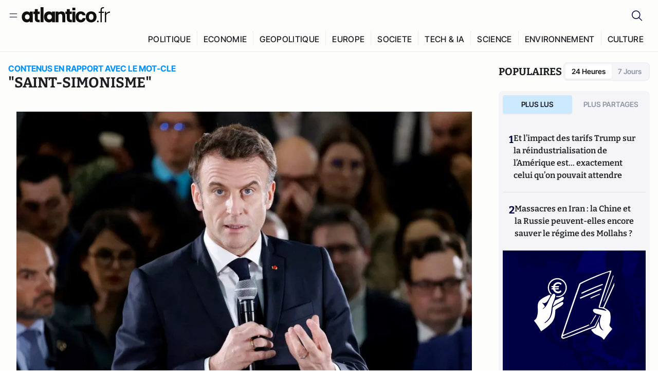

--- FILE ---
content_type: text/html;charset=utf-8
request_url: https://atlantico.fr/explore/tag/saint-simonisme
body_size: 28870
content:
<!DOCTYPE html><html  lang="fr"><head><meta charset="utf-8"><meta name="viewport" content="width=device-width, initial-scale=1"><script type="importmap">{"imports":{"#entry":"/v3_nuxt/ROLjjYpq.js"}}</script><title>Mot-clé «saint-simonisme» | Atlantico.fr</title><link rel="preconnect" href="https://securepubads.g.doubleclick.net"><script src="https://securepubads.g.doubleclick.net/tag/js/gpt.js" async type="08f9286d5c8106d300901e2d-text/javascript"></script><script src="https://bisko.gjirafa.net/web/atlantico-sdk.js" async type="08f9286d5c8106d300901e2d-text/javascript"></script><style>.slide-enter-active[data-v-7fdfb17c],.slide-leave-active[data-v-7fdfb17c]{transition:transform .3s ease}.slide-enter-from[data-v-7fdfb17c],.slide-leave-to[data-v-7fdfb17c]{transform:translate(100%)}.slide-enter-to[data-v-7fdfb17c],.slide-leave-from[data-v-7fdfb17c]{transform:translate(0)}.body[data-v-7fdfb17c]::-webkit-scrollbar{display:none}</style><style>.cursor-grab{cursor:grab;cursor:-webkit-grab}.cursor-grabbing{cursor:grabbing;cursor:-webkit-grabbing}</style><link rel="stylesheet" href="/v3_nuxt/entry.CUcwEuyd.css" crossorigin><link rel="preload" as="image" href="https://atlantico.codexcdn.net/assets/ast5MQECYfs7THnD1.jpg?width=700&height=500&quality=75"><link rel="preload" as="image" href="https://atlantico.codexcdn.net/assets/asrHV5kectxwvMACk.jpg?width=700&height=500&quality=75"><link rel="preload" as="image" href="https://atlantico.codexcdn.net/assets/asucCmsRGgFKsErxl.jpg?width=700&height=500&quality=75"><link rel="preload" as="image" href="https://atlantico.codexcdn.net/assets/asbkMBGAls9WlvtVm.jpg?width=700&height=500&quality=75"><link rel="preload" as="image" href="https://atlantico.codexcdn.net/assets/aslxAvwypUtc1LjP8.jpg?width=700&height=500&quality=75"><link rel="preload" as="image" href="https://atlantico.codexcdn.net/assets/asAsh2weSBAyld0lH.jpg?width=700&height=500&quality=75"><link rel="preload" as="image" href="https://atlantico.codexcdn.net/assets/as4G69HHzARvq4nbO.jpg?width=700&height=500&quality=75"><link rel="preload" as="image" href="https://atlantico.codexcdn.net/assets/asyqKJeYxVIzHxCMZ.jpg?width=700&height=500&quality=75"><link rel="modulepreload" as="script" crossorigin href="/v3_nuxt/ROLjjYpq.js"><link rel="modulepreload" as="script" crossorigin href="/v3_nuxt/D6V-7TVg.js"><link rel="modulepreload" as="script" crossorigin href="/v3_nuxt/CX-DQGMt.js"><link rel="modulepreload" as="script" crossorigin href="/v3_nuxt/DWy7edii.js"><link rel="modulepreload" as="script" crossorigin href="/v3_nuxt/uSFyEJpF.js"><link rel="modulepreload" as="script" crossorigin href="/v3_nuxt/pfogf-S6.js"><link rel="modulepreload" as="script" crossorigin href="/v3_nuxt/D-rtaRon.js"><link rel="modulepreload" as="script" crossorigin href="/v3_nuxt/CN9sZZFA.js"><link rel="modulepreload" as="script" crossorigin href="/v3_nuxt/Av__j5bX.js"><link rel="modulepreload" as="script" crossorigin href="/v3_nuxt/Bw9yKQzT.js"><link rel="modulepreload" as="script" crossorigin href="/v3_nuxt/Bgyaxa9B.js"><link rel="modulepreload" as="script" crossorigin href="/v3_nuxt/DtYH6TNp.js"><link rel="modulepreload" as="script" crossorigin href="/v3_nuxt/BLMDDnHx.js"><link rel="modulepreload" as="script" crossorigin href="/v3_nuxt/L3iAslb-.js"><link rel="modulepreload" as="script" crossorigin href="/v3_nuxt/C5lP0Sm2.js"><link rel="modulepreload" as="script" crossorigin href="/v3_nuxt/C96V2tip.js"><link rel="modulepreload" as="script" crossorigin href="/v3_nuxt/D3jxyJBK.js"><link rel="modulepreload" as="script" crossorigin href="/v3_nuxt/DQUy8N6L.js"><link rel="modulepreload" as="script" crossorigin href="/v3_nuxt/7sJ2nx5a.js"><link rel="modulepreload" as="script" crossorigin href="/v3_nuxt/B7d8D2oU.js"><link rel="modulepreload" as="script" crossorigin href="/v3_nuxt/BJsl_TCp.js"><link rel="modulepreload" as="script" crossorigin href="/v3_nuxt/D9po_9XG.js"><link rel="modulepreload" as="script" crossorigin href="/v3_nuxt/CBqDzlCG.js"><link rel="modulepreload" as="script" crossorigin href="/v3_nuxt/DyYSNLvw.js"><link rel="modulepreload" as="script" crossorigin href="/v3_nuxt/toJM70vm.js"><link rel="modulepreload" as="script" crossorigin href="/v3_nuxt/xQP_G4VK.js"><link rel="modulepreload" as="script" crossorigin href="/v3_nuxt/CQW0_ILY.js"><link rel="modulepreload" as="script" crossorigin href="/v3_nuxt/BetK8zzr.js"><link rel="modulepreload" as="script" crossorigin href="/v3_nuxt/Qy02E6Gw.js"><link rel="modulepreload" as="script" crossorigin href="/v3_nuxt/DmtWjLhF.js"><link rel="modulepreload" as="script" crossorigin href="/v3_nuxt/Kvs9Xklx.js"><link rel="modulepreload" as="script" crossorigin href="/v3_nuxt/BfekSUo5.js"><link rel="modulepreload" as="script" crossorigin href="/v3_nuxt/DKmWlYne.js"><link rel="modulepreload" as="script" crossorigin href="/v3_nuxt/BFRwwTn_.js"><link rel="modulepreload" as="script" crossorigin href="/v3_nuxt/D_AWu3Kp.js"><link rel="modulepreload" as="script" crossorigin href="/v3_nuxt/DlAUqK2U.js"><link rel="modulepreload" as="script" crossorigin href="/v3_nuxt/Buw4rDfs.js"><link rel="modulepreload" as="script" crossorigin href="/v3_nuxt/BMwzUDzk.js"><link rel="preload" as="fetch" fetchpriority="low" crossorigin="anonymous" href="/v3_nuxt/builds/meta/85cd8dae-59c0-4e8f-9b7c-f4e034869a97.json"><script src="https://cdn.tonos.tech/sdk/tonos-script-stg.js?aId=0e0e4cf9b7e54af3a437480933e69d6d&t=web" data-cfasync="false" defer></script><script src="https://www.instagram.com/embed.js" defer type="08f9286d5c8106d300901e2d-text/javascript"></script><link rel="dns-prefetch" href="https://securepubads.g.doubleclick.net"><link rel="prefetch" as="image" type="image/svg+xml" href="/v3_nuxt/error-illustration.DUkv96ME.svg"><link rel="prefetch" as="image" type="image/svg+xml" href="/v3_nuxt/subscribe-img.BwIj5q4I.svg"><link rel="prefetch" as="style" crossorigin href="/v3_nuxt/index.7-qUVTK2.css"><link rel="prefetch" as="script" crossorigin href="/v3_nuxt/PRg2HIpY.js"><link rel="prefetch" as="script" crossorigin href="/v3_nuxt/CKyTZGUy.js"><link rel="prefetch" as="script" crossorigin href="/v3_nuxt/C50DJxyC.js"><link rel="prefetch" as="script" crossorigin href="/v3_nuxt/c_5hrBP5.js"><link rel="prefetch" as="script" crossorigin href="/v3_nuxt/BQ_To3H4.js"><link rel="prefetch" as="script" crossorigin href="/v3_nuxt/ByX9333B.js"><link rel="prefetch" as="script" crossorigin href="/v3_nuxt/BoaKd4ji.js"><link rel="prefetch" as="script" crossorigin href="/v3_nuxt/DvVz2EWK.js"><link rel="prefetch" as="script" crossorigin href="/v3_nuxt/BEcfq5rH.js"><link rel="prefetch" as="script" crossorigin href="/v3_nuxt/BSkaNyY1.js"><meta name="robots" content="max-image-preview:large"><link rel="icon" type="image/x-icon" href="/favicon.ico"><link rel="icon" type="image/svg" href="/atlantico-short-logo.svg"><script type="application/ld+json" data-hid="schemaOrganization">
    {
      "@context": "https://schema.org",
      "@type": "NewsMediaOrganization",
      "name": "Atlantico.fr",
      "url": "https://atlantico.fr",
      "slogan": "Êtes-vous prêt à changer d'avis ?",
      "logo": "https://atlantico.codexcdn.net/assets/aseAg7UxDo15736OI.png",
      "sameAs": [
        "https://www.facebook.com/atlantico.franc",
        "https://twitter.com/atlantico_fr",
        "https://www.linkedin.com/company/atlantico/"
      ]
    }
    </script><script type="08f9286d5c8106d300901e2d-text/javascript">
              (function(w,d,s,l,i){w[l]=w[l]||[];w[l].push({'gtm.start':
              new Date().getTime(),event:'gtm.js'});var f=d.getElementsByTagName(s)[0],
              j=d.createElement(s),dl=l!='dataLayer'?'&l='+l:'';j.async=true;j.src=
              'https://www.googletagmanager.com/gtm.js?id='+i+dl;f.parentNode.insertBefore(j,f);
              })(window,document,'script','dataLayer','GTM-K3S7WXR');
              </script><meta name="description" content><meta name="keywords" content="Atlantico,Media,Information,Libéral,Conservateur,Actualité,Economie,Politique,Géopolitique,Tech,Culture,People,Articles,Podcasts,Vidéos"><meta name="publisher" content="Atlantico"><meta property="og:title" content="Atlantico"><meta property="og:description" content><meta property="og:url" content="https://atlantico.fr"><meta property="og:image" content="https://atlantico.codexcdn.net/assets/aseAg7UxDo15736OI.png"><meta name="og:site_name" content="Atlantico"><meta name="og:type" content="website"><meta property="fb:app_id" content="1093005977806886"><meta name="msapplication-TileColor" content="#2b5797"><meta name="theme-color" content="#00014b"><meta name="apple-itunes-app" content="app-id=1564440160, app-argument=atlanticofr://?xto=AL-1-[iOS_Banner]"><meta name="al:ios:app_store_id" content="1564440160"><meta name="al:ios:app_name" content="Atlantico"><meta name="al:ios:url" content="atlanticofr://?xto=AL-1-[Autres]"><meta name="al:android:app_name" content="Atlantico"><meta name="al:android:package" content="com.talmont.atlantico"><meta name="al:android:url" content="atlanticofr://?xto=AL-1-[Autres]"><meta name="al:web:url" content="https://atlantico.fr"><meta name="apple-mobile-web-app-title" content="Atlantico"><meta name="twitter:app:id:googleplay" content="com.talmont.atlantico"><meta name="twitter:app:name:googleplay" content="Atlantico"><meta name="twitter:app:url:googleplay" content="https://atlantico.fr"><meta name="twitter:app:id:iphone" content="1564440160"><meta name="twitter:app:name:iphone" content="Atlantico .fr"><meta property="twitter:title" content="Atlantico"><meta property="twitter:url" content="https://atlantico.fr"><meta property="twitter:image" content="https://atlantico.codexcdn.net/assets/aseAg7UxDo15736OI.png"><meta property="twitter:description" content><link rel="canonical" href="https://atlantico.fr/explore/tag/saint-simonisme"><link rel="mask-icon" href="/safari-pinned-tab.svg" color="#00014b"><link rel="apple-touch-icon" href="/apple-touch-icon.svg" sizes="180x180"><link rel="alternate" type="application/rss+xml" href="https://rss.atlantico.fr" title="Atlantico RSS"><script type="application/ld+json">{"@context":"https://schema.org","@type":"BreadcrumbList","itemListElement":[{"@type":"ListItem","position":1,"name":"A la une","item":"https://atlantico.fr"},{"@type":"ListItem","position":2,"name":"Mot-clé","item":"https://atlantico.fr/explore/tag/saint-simonisme"}]}</script><script type="08f9286d5c8106d300901e2d-module" src="/v3_nuxt/ROLjjYpq.js" crossorigin></script></head><body  class=""><noscript><iframe src="https://www.googletagmanager.com/ns.html?id=GTM-K3S7WXR"
          height="0" width="0" style="display:none;visibility:hidden"></iframe></noscript><!--teleport start anchor--><!----><!--teleport anchor--><div id="__nuxt"><div><div class="relative bg-[#FDFDFC]"><header class="sticky top-0 z-[9999] border-b border-[#EBEBF0] bg-[#fdfdfc] px-4 py-3 max-container:px-0 print:hidden [@media(min-width:1360px)]:pb-0 [@media(min-width:1361px)]:min-h-[105px]"><nav class="mx-auto flex min-h-9 max-w-[1360px] items-center justify-between"><div class="flex items-center gap-1.5 md:gap-5 [@media(min-width:375px)]:gap-3"><button class="hidden md:flex"><img src="data:image/svg+xml,%3csvg%20width=&#39;20&#39;%20height=&#39;20&#39;%20viewBox=&#39;0%200%2020%2020&#39;%20fill=&#39;none&#39;%20xmlns=&#39;http://www.w3.org/2000/svg&#39;%3e%3cpath%20d=&#39;M3.33334%206.6665H16.6667M3.33334%2013.3332H16.6667&#39;%20stroke=&#39;%23494F5A&#39;%20stroke-width=&#39;1.5&#39;%20stroke-linecap=&#39;round&#39;%20stroke-linejoin=&#39;round&#39;/%3e%3c/svg%3e" alt="Menu icon" width="20" height="20" class="h-5 w-5 cursor-pointer"></button><a href="/" class=""><img src="/logo.svg" width="185" height="32" class="h-[32px] w-[185px]" alt="Atlantico logo"></a></div><div class="flex items-center justify-center gap-2 md:gap-3"><button class="mr-3 hidden md:flex"><img src="data:image/svg+xml,%3csvg%20width=&#39;24&#39;%20height=&#39;24&#39;%20viewBox=&#39;0%200%2024%2024&#39;%20fill=&#39;none&#39;%20xmlns=&#39;http://www.w3.org/2000/svg&#39;%3e%3cpath%20d=&#39;M21.2765%2021.6164L15.6125%2015.9523C16.9735%2014.3183%2017.6522%2012.2225%2017.5074%2010.1009C17.3625%207.97924%2016.4053%205.99512%2014.8348%204.56126C13.2644%203.12741%2011.2016%202.35421%209.07555%202.40253C6.94953%202.45084%204.92397%203.31694%203.42026%204.82065C1.91655%206.32436%201.05045%208.34992%201.00213%2010.4759C0.953823%2012.602%201.72702%2014.6648%203.16087%2016.2352C4.59473%2017.8057%206.57885%2018.7629%208.70048%2018.9078C10.8221%2019.0526%2012.9179%2018.3739%2014.5519%2017.0129L20.216%2022.6769L21.2765%2021.6164ZM2.52654%2010.6769C2.52654%209.34191%202.92243%208.03687%203.66412%206.92684C4.40582%205.8168%205.46003%204.95164%206.69343%204.44075C7.92683%203.92986%209.28403%203.79618%2010.5934%204.05663C11.9028%204.31709%2013.1055%204.95996%2014.0495%205.90396C14.9935%206.84797%2015.6364%208.0507%2015.8968%209.36008C16.1573%2010.6694%2016.0236%2012.0266%2015.5127%2013.26C15.0018%2014.4935%2014.1367%2015.5477%2013.0266%2016.2894C11.9166%2017.0311%2010.6116%2017.4269%209.27654%2017.4269C7.48694%2017.425%205.77121%2016.7132%204.50577%2015.4477C3.24033%2014.1823%202.52853%2012.4665%202.52654%2010.6769Z&#39;%20fill=&#39;%23000044&#39;/%3e%3c/svg%3e" alt="Search icon" width="24" height="24"></button><span></span><button class="flex md:hidden"><img src="data:image/svg+xml,%3csvg%20width=&#39;20&#39;%20height=&#39;20&#39;%20viewBox=&#39;0%200%2020%2020&#39;%20fill=&#39;none&#39;%20xmlns=&#39;http://www.w3.org/2000/svg&#39;%3e%3cpath%20d=&#39;M3.33334%206.6665H16.6667M3.33334%2013.3332H16.6667&#39;%20stroke=&#39;%23494F5A&#39;%20stroke-width=&#39;1.5&#39;%20stroke-linecap=&#39;round&#39;%20stroke-linejoin=&#39;round&#39;/%3e%3c/svg%3e" alt="Menu icon" width="20" height="20" class="h-5 w-5 cursor-pointer"></button></div></nav><div class="mx-auto mt-3 max-w-[1360px] items-end justify-end gap-1 [@media(max-width:1023px)]:hidden [@media(min-width:1024px)]:flex"><div class="flex pb-4 [@media(min-width:1024px)]:pb-0"><!--[--><div class="border-r border-[#EBEBF0] px-2 pt-1 last:border-none [@media(max-width:1360px)]:px-1"><a href="/explore/all/politique" class="px-3 pb-4 pt-1 text-sm font-medium uppercase leading-[125%] tracking-[0.02em] text-gray10 hover:border-b-4 hover:border-link-blue hover:bg-[#EBEBF0] xl:text-base [@media(max-width:1360px)]:px-2">POLITIQUE</a></div><div class="border-r border-[#EBEBF0] px-2 pt-1 last:border-none [@media(max-width:1360px)]:px-1"><a href="/explore/all/economie" class="px-3 pb-4 pt-1 text-sm font-medium uppercase leading-[125%] tracking-[0.02em] text-gray10 hover:border-b-4 hover:border-link-blue hover:bg-[#EBEBF0] xl:text-base [@media(max-width:1360px)]:px-2">ECONOMIE</a></div><div class="border-r border-[#EBEBF0] px-2 pt-1 last:border-none [@media(max-width:1360px)]:px-1"><a href="/explore/all/geopolitique" class="px-3 pb-4 pt-1 text-sm font-medium uppercase leading-[125%] tracking-[0.02em] text-gray10 hover:border-b-4 hover:border-link-blue hover:bg-[#EBEBF0] xl:text-base [@media(max-width:1360px)]:px-2">GEOPOLITIQUE</a></div><div class="border-r border-[#EBEBF0] px-2 pt-1 last:border-none [@media(max-width:1360px)]:px-1"><a href="/explore/all/europe" class="px-3 pb-4 pt-1 text-sm font-medium uppercase leading-[125%] tracking-[0.02em] text-gray10 hover:border-b-4 hover:border-link-blue hover:bg-[#EBEBF0] xl:text-base [@media(max-width:1360px)]:px-2">EUROPE</a></div><div class="border-r border-[#EBEBF0] px-2 pt-1 last:border-none [@media(max-width:1360px)]:px-1"><a href="/explore/all/societe" class="px-3 pb-4 pt-1 text-sm font-medium uppercase leading-[125%] tracking-[0.02em] text-gray10 hover:border-b-4 hover:border-link-blue hover:bg-[#EBEBF0] xl:text-base [@media(max-width:1360px)]:px-2">SOCIETE</a></div><div class="border-r border-[#EBEBF0] px-2 pt-1 last:border-none [@media(max-width:1360px)]:px-1"><a href="/explore/all/tech-ia" class="px-3 pb-4 pt-1 text-sm font-medium uppercase leading-[125%] tracking-[0.02em] text-gray10 hover:border-b-4 hover:border-link-blue hover:bg-[#EBEBF0] xl:text-base [@media(max-width:1360px)]:px-2">TECH &amp; IA</a></div><div class="border-r border-[#EBEBF0] px-2 pt-1 last:border-none [@media(max-width:1360px)]:px-1"><a href="/explore/all/science" class="px-3 pb-4 pt-1 text-sm font-medium uppercase leading-[125%] tracking-[0.02em] text-gray10 hover:border-b-4 hover:border-link-blue hover:bg-[#EBEBF0] xl:text-base [@media(max-width:1360px)]:px-2">SCIENCE</a></div><div class="border-r border-[#EBEBF0] px-2 pt-1 last:border-none [@media(max-width:1360px)]:px-1"><a href="/explore/all/environnement" class="px-3 pb-4 pt-1 text-sm font-medium uppercase leading-[125%] tracking-[0.02em] text-gray10 hover:border-b-4 hover:border-link-blue hover:bg-[#EBEBF0] xl:text-base [@media(max-width:1360px)]:px-2">ENVIRONNEMENT</a></div><div class="border-r border-[#EBEBF0] px-2 pt-1 last:border-none [@media(max-width:1360px)]:px-1"><a href="/explore/all/culture" class="px-3 pb-4 pt-1 text-sm font-medium uppercase leading-[125%] tracking-[0.02em] text-gray10 hover:border-b-4 hover:border-link-blue hover:bg-[#EBEBF0] xl:text-base [@media(max-width:1360px)]:px-2">CULTURE</a></div><!--]--></div></div><!----><!----></header><!--teleport start--><!--teleport end--><!----><!----><!----><!----><!--[--><!----><aside class="translate-x-full md:-translate-x-full fixed right-0 top-0 z-[99999] h-full w-full transform overflow-y-auto bg-[#F9FAFB] transition-transform duration-300 ease-in-out sm:max-w-[400px] md:left-0"><div class="sticky top-0 z-10 flex min-h-[57px] items-end justify-between border-b border-[#EBEBF0] bg-[#FDFDFC] px-5 py-1.5 pr-2 [@media(min-width:1361px)]:min-h-[105px] [@media(min-width:1361px)]:py-3"><span class="font-bitter text-2xl font-bold uppercase text-gray10"> Menu </span><div class="block w-fit"><img src="data:image/svg+xml,%3csvg%20width=&#39;13&#39;%20height=&#39;12&#39;%20viewBox=&#39;0%200%2013%2012&#39;%20fill=&#39;none&#39;%20xmlns=&#39;http://www.w3.org/2000/svg&#39;%3e%3cpath%20fill-rule=&#39;evenodd&#39;%20clip-rule=&#39;evenodd&#39;%20d=&#39;M2.89254%209.35355C3.0878%209.54882%203.40439%209.54882%203.59965%209.35355L6.24609%206.70711L8.89254%209.35355C9.0878%209.54882%209.40439%209.54882%209.59965%209.35355C9.79491%209.15829%209.79491%208.84171%209.59965%208.64645L6.9532%206L9.59965%203.35355C9.79491%203.15829%209.79491%202.84171%209.59965%202.64645C9.40439%202.45118%209.0878%202.45118%208.89254%202.64645L6.24609%205.29289L3.59965%202.64645C3.40439%202.45118%203.0878%202.45118%202.89254%202.64645C2.69728%202.84171%202.69728%203.15829%202.89254%203.35355L5.53899%206L2.89254%208.64645C2.69728%208.84171%202.69728%209.15829%202.89254%209.35355Z&#39;%20fill=&#39;%231C1E22&#39;/%3e%3c/svg%3e" alt="Close icon" class="cursor-pointer px-3 py-2" width="46" height="46"></div></div><div class="flex flex-col px-4"><div class="relative mt-6 flex"><img src="data:image/svg+xml,%3csvg%20width=&#39;24&#39;%20height=&#39;24&#39;%20viewBox=&#39;0%200%2024%2024&#39;%20fill=&#39;none&#39;%20xmlns=&#39;http://www.w3.org/2000/svg&#39;%3e%3cpath%20d=&#39;M21.2765%2021.6164L15.6125%2015.9523C16.9735%2014.3183%2017.6522%2012.2225%2017.5074%2010.1009C17.3625%207.97924%2016.4053%205.99512%2014.8348%204.56126C13.2644%203.12741%2011.2016%202.35421%209.07555%202.40253C6.94953%202.45084%204.92397%203.31694%203.42026%204.82065C1.91655%206.32436%201.05045%208.34992%201.00213%2010.4759C0.953823%2012.602%201.72702%2014.6648%203.16087%2016.2352C4.59473%2017.8057%206.57885%2018.7629%208.70048%2018.9078C10.8221%2019.0526%2012.9179%2018.3739%2014.5519%2017.0129L20.216%2022.6769L21.2765%2021.6164ZM2.52654%2010.6769C2.52654%209.34191%202.92243%208.03687%203.66412%206.92684C4.40582%205.8168%205.46003%204.95164%206.69343%204.44075C7.92683%203.92986%209.28403%203.79618%2010.5934%204.05663C11.9028%204.31709%2013.1055%204.95996%2014.0495%205.90396C14.9935%206.84797%2015.6364%208.0507%2015.8968%209.36008C16.1573%2010.6694%2016.0236%2012.0266%2015.5127%2013.26C15.0018%2014.4935%2014.1367%2015.5477%2013.0266%2016.2894C11.9166%2017.0311%2010.6116%2017.4269%209.27654%2017.4269C7.48694%2017.425%205.77121%2016.7132%204.50577%2015.4477C3.24033%2014.1823%202.52853%2012.4665%202.52654%2010.6769Z&#39;%20fill=&#39;%23000044&#39;/%3e%3c/svg%3e" alt="Search icon" width="16" height="16" class="absolute left-4 top-3.5"><input value="" type="text" placeholder="Recherche..." class="w-full rounded border border-[#8E98A83D] bg-white py-[11px] pl-10 text-sm text-gray7 outline-none"></div></div><nav class="flex flex-col p-5"><!----><button style="" class="mt-2 flex h-[40px] justify-center rounded bg-[#E6E6EC] px-3 py-2.5 text-sm font-medium uppercase text-black md:hidden"> Je me connecte </button><!----><span class="mb-2 text-base font-medium uppercase text-gray10"> Categories </span><!--[--><a href="/explore/decryptages" class="border border-[#F6F6F6] bg-white p-3 text-base font-medium text-gray9 hover:bg-gray1 rounded-t-lg">Décryptages</a><a href="/explore/dossiers" class="border border-[#F6F6F6] bg-white p-3 text-base font-medium text-gray9 hover:bg-gray1">Dossiers</a><a href="/explore/rdvs" class="border border-[#F6F6F6] bg-white p-3 text-base font-medium text-gray9 hover:bg-gray1">Rendez-Vous</a><a href="/explore/videos" class="border border-[#F6F6F6] bg-white p-3 text-base font-medium text-gray9 hover:bg-gray1">Vidéos</a><a href="/explore/podcasts" class="border border-[#F6F6F6] bg-white p-3 text-base font-medium text-gray9 hover:bg-gray1">Podcasts</a><!--]--><button class="&#39;border rounded-b-lg&#39;, border-[#F6F6F6] bg-white p-3 text-left text-base font-medium text-gray9 hover:bg-gray1"> Plus Lus </button><div class="mt-9"><span class="text-gray8 mb-2 block text-xs uppercase"> Recevez notre newsletter </span><form class="relative"><input value="" placeholder="Entrez votre email pour recevoir la newsletter" class="w-full rounded border border-gray2 bg-white py-3 pl-4 pr-10 text-sm text-gray7 outline-none pr-12"><button type="submit" class="mt-2 min-h-[42.41px] w-full rounded-[4px] border border-brand9 bg-yellow-btn p-2.5 text-base font-medium uppercase text-brand9"><p>S&#39;inscrire</p></button></form><!----></div><p class="mb-6 mt-2 text-sm text-[#32363E]"> En cliquant sur s&#39;inscrire, vous confirmez que vous acceptez nos <a href="/conditions-generales" class="font-medium text-brand9 underline"> Termes et Conditions </a></p><div class="flex flex-col border-b border-[#E5E5E7] pb-3"><span class="mb-2 text-base font-medium uppercase text-gray10"> Themes </span><!--[--><a href="/explore/all/politique" class="border border-[#F6F6F6] bg-white p-3 text-base font-medium text-gray9 hover:bg-gray1 rounded-t-lg">Politique</a><a href="/explore/all/economie" class="border border-[#F6F6F6] bg-white p-3 text-base font-medium text-gray9 hover:bg-gray1">Economie</a><a href="/explore/all/geopolitique" class="border border-[#F6F6F6] bg-white p-3 text-base font-medium text-gray9 hover:bg-gray1">Géopolitique</a><a href="/explore/all/europe" class="border border-[#F6F6F6] bg-white p-3 text-base font-medium text-gray9 hover:bg-gray1">Europe</a><a href="/explore/all/societe" class="border border-[#F6F6F6] bg-white p-3 text-base font-medium text-gray9 hover:bg-gray1">Société</a><a href="/explore/all/tech-ia" class="border border-[#F6F6F6] bg-white p-3 text-base font-medium text-gray9 hover:bg-gray1">Tech &amp; IA</a><a href="/explore/all/science" class="border border-[#F6F6F6] bg-white p-3 text-base font-medium text-gray9 hover:bg-gray1">Science</a><a href="/explore/all/environnement" class="border border-[#F6F6F6] bg-white p-3 text-base font-medium text-gray9 hover:bg-gray1">Environnement</a><a href="/explore/all/culture" class="border border-[#F6F6F6] bg-white p-3 text-base font-medium text-gray9 hover:bg-gray1 rounded-b-lg">Culture</a><!--]--></div><a href="/about" class="mt-3 flex items-center justify-between gap-1.5 rounded-lg bg-white p-3 text-base font-medium tracking-[0.32px] text-brand9"><div class="flex items-center gap-2"><img src="data:image/svg+xml,%3csvg%20width=&#39;18&#39;%20height=&#39;18&#39;%20viewBox=&#39;0%200%2018%2018&#39;%20fill=&#39;none&#39;%20xmlns=&#39;http://www.w3.org/2000/svg&#39;%3e%3cpath%20d=&#39;M8.94284%2011.9219C10.5556%2011.9219%2011.713%2010.7455%2011.713%209.00006C11.713%207.25449%2010.5556%206.09723%208.94284%206.09723C7.31119%206.09723%206.17275%207.25449%206.17275%209.00006C6.17275%2010.7455%207.31119%2011.9219%208.94284%2011.9219ZM2.54883%208.981C2.54883%205.20526%205.0534%202.625%208.2788%202.625C9.79661%202.625%2011.0489%203.19433%2011.9406%204.16185V2.8337H15.4507V15.1663H11.9406V13.8192C11.0489%2014.8059%209.79661%2015.375%208.2788%2015.375C5.0534%2015.375%202.54883%2012.7758%202.54883%208.981Z&#39;%20fill=&#39;%23100F0D&#39;/%3e%3c/svg%3e" alt="Atlantico logo with letter" width="18" height="18"> Atlantico, c&#39;est qui, c&#39;est quoi ? </div><img src="data:image/svg+xml,%3csvg%20width=&#39;7&#39;%20height=&#39;12&#39;%20viewBox=&#39;0%200%207%2012&#39;%20fill=&#39;none&#39;%20xmlns=&#39;http://www.w3.org/2000/svg&#39;%3e%3cpath%20d=&#39;M5.37468%206.00015C5.37468%206.00951%205.36922%205.92882%205.24935%205.72997C5.13977%205.54819%204.97124%205.32725%204.74968%205.07648C4.30792%204.57658%203.70724%204.01381%203.09033%203.47818C2.4764%202.94513%201.86029%202.45072%201.39681%202.08902C1.16539%201.90841%200.972209%201.7609%200.83773%201.65933C0.770628%201.60865%200.717867%201.56947%200.682294%201.54296C0.664635%201.52979%200.651394%201.51949%200.642418%201.51285C0.637925%201.50952%200.634011%201.50713%200.631838%201.50552C0.630825%201.50477%200.629867%201.50424%200.629397%201.50389V1.50308C0.351496%201.29841%200.292139%200.907798%200.496747%200.62987C0.701417%200.351971%201.09203%200.292618%201.36996%200.49722H1.37077L1.37158%200.498034C1.3723%200.49856%201.37358%200.499542%201.37484%200.500475C1.37746%200.502411%201.38145%200.505074%201.38623%200.508613C1.39614%200.515949%201.41071%200.526453%201.42936%200.540352C1.46699%200.568392%201.52182%200.609932%201.59131%200.662422C1.73026%200.767374%201.92861%200.918353%202.16586%201.1035C2.63981%201.47338%203.27405%201.98215%203.90983%202.53417C4.54256%203.08354%205.19162%203.68799%205.68718%204.24885C5.93436%204.5286%206.15646%204.81282%206.32032%205.08462C6.47376%205.33922%206.62468%205.66153%206.62468%206.00015C6.62468%206.33877%206.47376%206.66107%206.32032%206.91568C6.15646%207.18748%205.93436%207.4717%205.68718%207.75145C5.19162%208.31231%204.54256%208.91677%203.90983%209.46613C3.27392%2010.0183%202.63903%2010.5269%202.16504%2010.8968C1.9279%2011.0819%201.73022%2011.233%201.59131%2011.3379C1.52182%2011.3904%201.46699%2011.4319%201.42936%2011.4599C1.41072%2011.4738%201.39614%2011.4843%201.38623%2011.4917C1.38148%2011.4952%201.37746%2011.4979%201.37484%2011.4998C1.3736%2011.5007%201.3723%2011.5017%201.37158%2011.5023L1.37077%2011.5031H1.36996C1.09202%2011.7077%200.701421%2011.6483%200.496747%2011.3704C0.292119%2011.0925%200.351484%2010.7019%200.629397%2010.4972V10.4964C0.62987%2010.4961%200.630816%2010.4955%200.631838%2010.4948C0.633958%2010.4932%200.637276%2010.4907%200.641604%2010.4875C0.650583%2010.4808%200.664508%2010.4706%200.682294%2010.4573C0.717871%2010.4308%200.770618%2010.3917%200.83773%2010.341C0.97221%2010.2394%201.16539%2010.0919%201.39681%209.91128C1.86026%209.54961%202.47563%209.05512%203.08952%208.52212C3.70655%207.9864%204.30784%207.42381%204.74968%206.92382C4.97124%206.67305%205.13977%206.45211%205.24935%206.27033C5.3692%206.07149%205.37468%205.99081%205.37468%206.00015Z&#39;%20fill=&#39;%23494F5A&#39;/%3e%3c/svg%3e" alt="Arrow right icon" width="16" height="16" class="h-4 w-4"></a><div class="my-3 border-b"></div><ul class="flex flex-wrap gap-4"><!--[--><li><a href="/about" class="text-base font-medium tracking-[0.56px] text-gray9 hover:text-link-blue">À propos de nous</a></li><li><a href="/contact" class="text-base font-medium tracking-[0.56px] text-gray9 hover:text-link-blue">Nous contacter</a></li><li><a href="/cgv" class="text-base font-medium tracking-[0.56px] text-gray9 hover:text-link-blue">CGV</a></li><li><a href="/legal" class="text-base font-medium tracking-[0.56px] text-gray9 hover:text-link-blue">Mentions légales</a></li><li><button type="button" class="cursor-pointer text-base font-medium tracking-[0.56px] text-gray9 hover:text-link-blue">Gestion de la publicité</button></li><li><button type="button" class="cursor-pointer text-base font-medium tracking-[0.56px] text-gray9 hover:text-link-blue">Gestion des cookies</button></li><li><a href="/politique-de-confidentialite" class="text-base font-medium tracking-[0.56px] text-gray9 hover:text-link-blue">Politique de confidentialité</a></li><li><a href="/politique-daccessibilite" class="text-base font-medium tracking-[0.56px] text-gray9 hover:text-link-blue">Politique d’accessibilité</a></li><li><a href="/politique-relative-aux-cookies" class="text-base font-medium tracking-[0.56px] text-gray9 hover:text-link-blue">Politique relative aux cookies</a></li><li><a href="/conditions-generales" class="text-base font-medium tracking-[0.56px] text-gray9 hover:text-link-blue">Conditions générales d’utilisation</a></li><!--]--></ul></nav></aside><!--]--><main class="mx-auto w-full max-w-[1360px] px-4 pb-5 pt-0 lg:py-5 max-container:px-0"><!--[--><!--[--><div id="tonos-content-id" value="non-premium"></div><div class="lg:flex lg:w-full lg:justify-between lg:gap-10"><div class="py-6 lg:flex lg:min-w-0 lg:basis-[73.53%] lg:flex-col lg:py-0"><div id="tonos-content-id" value="non-premium"></div><div class="flex items-center justify-between gap-2"><div class="flex flex-col gap-2"><p class="text-sm font-bold uppercase text-link-blue md:text-base"> Contenus en rapport avec le mot-cle </p><h1 class="font-bitter text-2xl font-bold uppercase text-gray10 md:text-[28px]"> &quot;SAINT-SIMONISME&quot; </h1></div></div><div class="my-6"><!--[--><div class="group relative pb-11 pt-0 hover:bg-[#0000440A] focus:bg-[#0000440A] md:!p-4 mb-0 border-b border-gray2"><div class="flex md:mx-0 md:w-full"><a href="/article/decryptage/emmanuel-macron-fait-du-saint-simonisme-sans-pouvoir-convaincre-le-pays-d-accepter-le-principe-de-realite-politique-economie-citoyens-reforme-des-retraites-opposants-entreprises-jean-marc-sylvestre" class="relative max-h-[262px] w-full md:max-h-[666px]"><!----><script src="/cdn-cgi/scripts/7d0fa10a/cloudflare-static/rocket-loader.min.js" data-cf-settings="08f9286d5c8106d300901e2d-|49"></script><img onerror="this.setAttribute(&#39;data-error&#39;, 1)" width="1070" height="650" alt="Emmanuel Macron portrait AFP" loading="lazy" data-nuxt-img srcset="https://atlantico.codexcdn.net/assets/asMpWyZxEVdodRSp7.jpg?width=1070&amp;height=650&amp;quality=75 1x, https://atlantico.codexcdn.net/assets/asMpWyZxEVdodRSp7.jpg?width=1070&amp;height=650&amp;quality=75 2x" fetchpriority="low" class="aspect-[4/3] h-full w-full object-cover" src="https://atlantico.codexcdn.net/assets/asMpWyZxEVdodRSp7.jpg?width=1070&amp;height=650&amp;quality=75"></a></div><div class="z-5 relative mx-auto -mt-7 max-w-[95%] bg-white px-3 py-4 transition-shadow group-hover:shadow-lg group-focus:shadow-lg"><div class="flex flex-col items-center gap-4 text-center"><p class="w-full !text-start text-sm font-bold uppercase text-link-blue">ATLANTICO BUSINESS</p><a href="/article/decryptage/emmanuel-macron-fait-du-saint-simonisme-sans-pouvoir-convaincre-le-pays-d-accepter-le-principe-de-realite-politique-economie-citoyens-reforme-des-retraites-opposants-entreprises-jean-marc-sylvestre" class="font-bitter text-xl font-bold leading-[130%] text-gray10 md:text-[28px] md:leading-[140%] md:!text-[24px]"><span>Macron fait du « saint-simonisme » sans pouvoir convaincre le pays d’accepter le principe de réalité</span></a><!--[--><div class="flex items-center gap-x-2"><!----><div class="flex flex-wrap items-center font-medium text-sm"><!--[--><!--[--><a href="/author/jean-marc-sylvestre-1502210" class="group flex cursor-pointer items-center gap-2 md:hover:underline">Jean-Marc Sylvestre <!----></a><!----><!--]--><!--]--></div></div><p class="font-playfair text-xs italic text-gray10 sm:text-sm">1 min de lecture </p><!--]--></div></div></div><!--[--><!--[--><div class="flex items-start gap-2 border-b border-gray2 py-5 hover:bg-[#0000440A] focus:bg-[#0000440A] md:p-5 md:pt-8"><div class="w-full"><div class="flex w-full items-center justify-between"><p class="mb-4 text-sm font-bold uppercase text-link-blue">ATLANTICO BUSINESS</p></div><div class="flow-root md:flex md:items-start md:gap-3"><div class="float-right mb-2 ml-3 w-[28%] md:order-last md:float-none md:mb-0 md:ml-0 md:basis-[15%]"><a href="/article/decryptage/les-francais-auraient-rejete-la-gouvernance-macron-pas-assez-politique-ce-qui-est-bizarre-c-est-que-les-memes-francais-n-ont-jamais-rejete-les-fruits-de-l-expertise-jean-marc-sylvestre" class=""><script src="/cdn-cgi/scripts/7d0fa10a/cloudflare-static/rocket-loader.min.js" data-cf-settings="08f9286d5c8106d300901e2d-|49"></script><img onerror="this.setAttribute(&#39;data-error&#39;, 1)" alt="Article cover" loading="eager" data-nuxt-img srcset="https://atlantico.codexcdn.net/assets/ast5MQECYfs7THnD1.jpg?width=700&amp;height=500&amp;quality=75 1x, https://atlantico.codexcdn.net/assets/ast5MQECYfs7THnD1.jpg?width=700&amp;height=500&amp;quality=75 2x" fetchpriority="high" class="aspect-square h-full w-full object-cover" src="https://atlantico.codexcdn.net/assets/ast5MQECYfs7THnD1.jpg?width=700&amp;height=500&amp;quality=75"></a></div><div class="contents md:block md:flex-1"><a href="/article/decryptage/les-francais-auraient-rejete-la-gouvernance-macron-pas-assez-politique-ce-qui-est-bizarre-c-est-que-les-memes-francais-n-ont-jamais-rejete-les-fruits-de-l-expertise-jean-marc-sylvestre" class="mb-2 font-bitter text-xl font-bold text-gray10 md:mb-4 md:text-2xl">Les Français auraient rejeté la gouvernance Macron, pas assez politique. Ce qui est bizarre, c’est que les mêmes Français n’ont jamais rejeté les fruits de l’expertise</a><div class="flex items-center gap-x-2 my-2"><!----><div class="flex flex-wrap items-center font-medium text-sm"><!--[--><!--[--><a href="/author/jean-marc-sylvestre-1502210" class="group flex cursor-pointer items-center gap-2 md:hover:underline">Jean-Marc Sylvestre <!----></a><!----><!--]--><!--]--></div></div><p class="font-playfair text-xs italic text-gray10 sm:text-sm">1 min de lecture </p></div></div></div><!--[--><!--]--></div><!--[--><!--]--><!--]--><!--[--><div class="flex items-start gap-2 border-b border-gray2 py-5 hover:bg-[#0000440A] focus:bg-[#0000440A] md:p-5 md:pt-8"><div class="w-full"><div class="flex w-full items-center justify-between"><p class="mb-4 text-sm font-bold uppercase text-link-blue">VOTE DE REJET</p></div><div class="flow-root md:flex md:items-start md:gap-3"><div class="float-right mb-2 ml-3 w-[28%] md:order-last md:float-none md:mb-0 md:ml-0 md:basis-[15%]"><a href="/article/decryptage/derriere-le-revers-essuye-par-emmanuel-macron-le-rejet-de-la-derive-technocratique-du-saint-simonisme-elections-legislatives-deputes-ensemble-en-marche-lrem-christophe-de-voogd" class=""><script src="/cdn-cgi/scripts/7d0fa10a/cloudflare-static/rocket-loader.min.js" data-cf-settings="08f9286d5c8106d300901e2d-|49"></script><img onerror="this.setAttribute(&#39;data-error&#39;, 1)" alt="Emmanuel Macron portrait AFP" loading="eager" data-nuxt-img srcset="https://atlantico.codexcdn.net/assets/asrHV5kectxwvMACk.jpg?width=700&amp;height=500&amp;quality=75 1x, https://atlantico.codexcdn.net/assets/asrHV5kectxwvMACk.jpg?width=700&amp;height=500&amp;quality=75 2x" fetchpriority="high" class="aspect-square h-full w-full object-cover" src="https://atlantico.codexcdn.net/assets/asrHV5kectxwvMACk.jpg?width=700&amp;height=500&amp;quality=75"></a></div><div class="contents md:block md:flex-1"><a href="/article/decryptage/derriere-le-revers-essuye-par-emmanuel-macron-le-rejet-de-la-derive-technocratique-du-saint-simonisme-elections-legislatives-deputes-ensemble-en-marche-lrem-christophe-de-voogd" class="mb-2 font-bitter text-xl font-bold text-gray10 md:mb-4 md:text-2xl">Derrière le revers essuyé par Emmanuel Macron, le rejet de la dérive technocratique du saint-simonisme</a><div class="flex items-center gap-x-2 my-2"><!----><div class="flex flex-wrap items-center font-medium text-sm"><!--[--><!--[--><a href="/author/christophe-voogd-1500949" class="group flex cursor-pointer items-center gap-2 md:hover:underline">Christophe de Voogd <!----></a><!----><!--]--><!--]--></div></div><p class="font-playfair text-xs italic text-gray10 sm:text-sm">1 min de lecture </p></div></div></div><!--[--><!--]--></div><!--[--><!--]--><!--]--><!--[--><div class="flex items-start gap-2 border-b border-gray2 py-5 hover:bg-[#0000440A] focus:bg-[#0000440A] md:p-5 md:pt-8"><div class="w-full"><div class="flex w-full items-center justify-between"><p class="mb-4 text-sm font-bold uppercase text-link-blue">MONOPOLE DE LA RAISON </p></div><div class="flow-root md:flex md:items-start md:gap-3"><div class="float-right mb-2 ml-3 w-[28%] md:order-last md:float-none md:mb-0 md:ml-0 md:basis-[15%]"><a href="/article/decryptage/la-critique-and-les-questions-c-est-le-populisme---lrem-ou-la-raison-en-monopole-gerald-darmanin-apolline-de-malherbe-la-republique-en-marche-arnaud-benedetti" class=""><script src="/cdn-cgi/scripts/7d0fa10a/cloudflare-static/rocket-loader.min.js" data-cf-settings="08f9286d5c8106d300901e2d-|49"></script><img onerror="this.setAttribute(&#39;data-error&#39;, 1)" alt="Article cover" loading="eager" data-nuxt-img srcset="https://atlantico.codexcdn.net/assets/asucCmsRGgFKsErxl.jpg?width=700&amp;height=500&amp;quality=75 1x, https://atlantico.codexcdn.net/assets/asucCmsRGgFKsErxl.jpg?width=700&amp;height=500&amp;quality=75 2x" fetchpriority="high" class="aspect-square h-full w-full object-cover" src="https://atlantico.codexcdn.net/assets/asucCmsRGgFKsErxl.jpg?width=700&amp;height=500&amp;quality=75"></a></div><div class="contents md:block md:flex-1"><a href="/article/decryptage/la-critique-and-les-questions-c-est-le-populisme---lrem-ou-la-raison-en-monopole-gerald-darmanin-apolline-de-malherbe-la-republique-en-marche-arnaud-benedetti" class="mb-2 font-bitter text-xl font-bold text-gray10 md:mb-4 md:text-2xl">La critique &amp; les questions, c’est le populisme : LREM ou La Raison En Monopole ?</a><div class="flex items-center gap-x-2 my-2"><!----><div class="flex flex-wrap items-center font-medium text-sm"><!--[--><!--[--><a href="/author/arnaud-benedetti-1929151" class="group flex cursor-pointer items-center gap-2 md:hover:underline">Arnaud Benedetti <!----></a><!----><!--]--><!--]--></div></div><p class="font-playfair text-xs italic text-gray10 sm:text-sm">1 min de lecture </p></div></div></div><!--[--><!--]--></div><!--[--><!--]--><!--]--><!--[--><div class="flex items-start gap-2 border-b border-gray2 py-5 hover:bg-[#0000440A] focus:bg-[#0000440A] md:p-5 md:pt-8"><div class="w-full"><div class="flex w-full items-center justify-between"><p class="mb-4 text-sm font-bold uppercase text-link-blue">SCANNER IDEOLOGIQUE</p></div><div class="flow-root md:flex md:items-start md:gap-3"><div class="float-right mb-2 ml-3 w-[28%] md:order-last md:float-none md:mb-0 md:ml-0 md:basis-[15%]"><a href="/article/decryptage/ce-que-la-crise-du-passe-sanitaire-revele-de-la-nature-profonde-du-macronisme-emmanuel-macron-covid-19-liberte-democratie-lrem-christophe-de-voogd" class=""><script src="/cdn-cgi/scripts/7d0fa10a/cloudflare-static/rocket-loader.min.js" data-cf-settings="08f9286d5c8106d300901e2d-|49"></script><img onerror="this.setAttribute(&#39;data-error&#39;, 1)" alt="Article cover" loading="eager" data-nuxt-img srcset="https://atlantico.codexcdn.net/assets/asbkMBGAls9WlvtVm.jpg?width=700&amp;height=500&amp;quality=75 1x, https://atlantico.codexcdn.net/assets/asbkMBGAls9WlvtVm.jpg?width=700&amp;height=500&amp;quality=75 2x" fetchpriority="high" class="aspect-square h-full w-full object-cover" src="https://atlantico.codexcdn.net/assets/asbkMBGAls9WlvtVm.jpg?width=700&amp;height=500&amp;quality=75"></a></div><div class="contents md:block md:flex-1"><a href="/article/decryptage/ce-que-la-crise-du-passe-sanitaire-revele-de-la-nature-profonde-du-macronisme-emmanuel-macron-covid-19-liberte-democratie-lrem-christophe-de-voogd" class="mb-2 font-bitter text-xl font-bold text-gray10 md:mb-4 md:text-2xl">Ce que la crise du passe sanitaire révèle de la nature profonde du macronisme</a><div class="flex items-center gap-x-2 my-2"><!----><div class="flex flex-wrap items-center font-medium text-sm"><!--[--><!--[--><a href="/author/christophe-voogd-1500949" class="group flex cursor-pointer items-center gap-2 md:hover:underline">Christophe de Voogd <!----></a><!----><!--]--><!--]--></div></div><p class="font-playfair text-xs italic text-gray10 sm:text-sm">1 min de lecture </p></div></div></div><!--[--><!--]--></div><!--[--><!--]--><!--]--><!--[--><div class="flex items-start gap-2 border-b border-gray2 py-5 hover:bg-[#0000440A] focus:bg-[#0000440A] md:p-5 md:pt-8"><div class="w-full"><div class="flex w-full items-center justify-between"><p class="mb-4 text-sm font-bold uppercase text-link-blue">GRANDES ECOLES</p></div><div class="flow-root md:flex md:items-start md:gap-3"><div class="float-right mb-2 ml-3 w-[28%] md:order-last md:float-none md:mb-0 md:ml-0 md:basis-[15%]"><a href="/article/decryptage/l-egalite-des-chances-revue-et-corrigee-a-la-sauce-saint-simon-par-emmanuel-macron-grandes-ecoles-inegalites-ena-christophe-de-voogd" class=""><script src="/cdn-cgi/scripts/7d0fa10a/cloudflare-static/rocket-loader.min.js" data-cf-settings="08f9286d5c8106d300901e2d-|49"></script><img onerror="this.setAttribute(&#39;data-error&#39;, 1)" alt="Emmanuel Macron masque AFP" loading="eager" data-nuxt-img srcset="https://atlantico.codexcdn.net/assets/aslxAvwypUtc1LjP8.jpg?width=700&amp;height=500&amp;quality=75 1x, https://atlantico.codexcdn.net/assets/aslxAvwypUtc1LjP8.jpg?width=700&amp;height=500&amp;quality=75 2x" fetchpriority="high" class="aspect-square h-full w-full object-cover" src="https://atlantico.codexcdn.net/assets/aslxAvwypUtc1LjP8.jpg?width=700&amp;height=500&amp;quality=75"></a></div><div class="contents md:block md:flex-1"><a href="/article/decryptage/l-egalite-des-chances-revue-et-corrigee-a-la-sauce-saint-simon-par-emmanuel-macron-grandes-ecoles-inegalites-ena-christophe-de-voogd" class="mb-2 font-bitter text-xl font-bold text-gray10 md:mb-4 md:text-2xl">L’égalité des chances revue et corrigée à la sauce Saint-Simon par Emmanuel Macron</a><div class="flex items-center gap-x-2 my-2"><!----><div class="flex flex-wrap items-center font-medium text-sm"><!--[--><!--[--><a href="/author/christophe-voogd-1500949" class="group flex cursor-pointer items-center gap-2 md:hover:underline">Christophe de Voogd <!----></a><!----><!--]--><!--]--></div></div><p class="font-playfair text-xs italic text-gray10 sm:text-sm">1 min de lecture </p></div></div></div><!--[--><!--]--></div><!--[--><!--]--><!--]--><!--[--><div class="flex items-start gap-2 border-b border-gray2 py-5 hover:bg-[#0000440A] focus:bg-[#0000440A] md:p-5 md:pt-8"><div class="w-full"><div class="flex w-full items-center justify-between"><p class="mb-4 text-sm font-bold uppercase text-link-blue">BONNES FEUILLES </p></div><div class="flow-root md:flex md:items-start md:gap-3"><div class="float-right mb-2 ml-3 w-[28%] md:order-last md:float-none md:mb-0 md:ml-0 md:basis-[15%]"><a href="/article/decryptage/emmanuel-macron-ou-l-art-de-la-mondialisation-heureuse-europe-union-europeenne-saint-simonisme-frederic-rouvillois" class=""><script src="/cdn-cgi/scripts/7d0fa10a/cloudflare-static/rocket-loader.min.js" data-cf-settings="08f9286d5c8106d300901e2d-|49"></script><img onerror="this.setAttribute(&#39;data-error&#39;, 1)" alt="Article cover" loading="eager" data-nuxt-img srcset="https://atlantico.codexcdn.net/assets/asAsh2weSBAyld0lH.jpg?width=700&amp;height=500&amp;quality=75 1x, https://atlantico.codexcdn.net/assets/asAsh2weSBAyld0lH.jpg?width=700&amp;height=500&amp;quality=75 2x" fetchpriority="high" class="aspect-square h-full w-full object-cover" src="https://atlantico.codexcdn.net/assets/asAsh2weSBAyld0lH.jpg?width=700&amp;height=500&amp;quality=75"></a></div><div class="contents md:block md:flex-1"><a href="/article/decryptage/emmanuel-macron-ou-l-art-de-la-mondialisation-heureuse-europe-union-europeenne-saint-simonisme-frederic-rouvillois" class="mb-2 font-bitter text-xl font-bold text-gray10 md:mb-4 md:text-2xl">Emmanuel Macron où l&#39;art de la mondialisation heureuse</a><div class="flex items-center gap-x-2 my-2"><!----><div class="flex flex-wrap items-center font-medium text-sm"><!--[--><!--[--><a href="/author/frederic-rouvillois-1500390" class="group flex cursor-pointer items-center gap-2 md:hover:underline">Frédéric Rouvillois <!----></a><!----><!--]--><!--]--></div></div><p class="font-playfair text-xs italic text-gray10 sm:text-sm">1 min de lecture </p></div></div></div><!--[--><!--]--></div><!--[--><!--[--><div class="align-center relative flex min-h-[400px] flex-col items-center justify-center gap-4 overflow-hidden bg-brand9 px-9 py-7 md:mx-0"><img src="https://atlantico.codexcdn.net/assets/asAL2Lfxa02xHopKZ.png?width=350&amp;q=50" alt="Decorative background image" class="absolute inset-0 h-full w-full -translate-x-2 -translate-y-4 scale-[2.2] object-cover opacity-[40%] mix-blend-soft-light"><img src="/v3_nuxt/subscribe-img.BwIj5q4I.svg" width="156" height="156" alt="Subscribe image" class="justify-self-center"><span class="z-10 mt-auto text-center text-base font-medium text-[#9BD7FF]"> 1€ Le Premier Mois </span><a href="/user/register" class="z-10 rounded-[4px] bg-yellow-btn px-6 py-2 text-center text-base font-medium uppercase text-[#100F0D] hover:bg-yellow-btn-2"> Je m&#39;abonne </a><span class="z-10 text-center text-base font-medium text-[#EBEBF0]"> 12€/mois ensuite. <br> Annulez ou mettez en pause à tout moment. </span></div><!--]--><!--]--><!--]--><!--[--><div class="flex items-start gap-2 border-b border-gray2 py-5 hover:bg-[#0000440A] focus:bg-[#0000440A] md:p-5 md:pt-8"><div class="w-full"><div class="flex w-full items-center justify-between"><p class="mb-4 text-sm font-bold uppercase text-link-blue">BONNES FEUILLES</p></div><div class="flow-root md:flex md:items-start md:gap-3"><div class="float-right mb-2 ml-3 w-[28%] md:order-last md:float-none md:mb-0 md:ml-0 md:basis-[15%]"><a href="/article/decryptage/comment-le-chef-de-l-etat-emmanuel-macron-a-jongle-avec-les-libertes-fondamentales-lors-de-son-quinquennat-frederic-rouvillois" class=""><script src="/cdn-cgi/scripts/7d0fa10a/cloudflare-static/rocket-loader.min.js" data-cf-settings="08f9286d5c8106d300901e2d-|49"></script><img onerror="this.setAttribute(&#39;data-error&#39;, 1)" alt="Article cover" loading="eager" data-nuxt-img srcset="https://atlantico.codexcdn.net/assets/as4G69HHzARvq4nbO.jpg?width=700&amp;height=500&amp;quality=75 1x, https://atlantico.codexcdn.net/assets/as4G69HHzARvq4nbO.jpg?width=700&amp;height=500&amp;quality=75 2x" fetchpriority="high" class="aspect-square h-full w-full object-cover" src="https://atlantico.codexcdn.net/assets/as4G69HHzARvq4nbO.jpg?width=700&amp;height=500&amp;quality=75"></a></div><div class="contents md:block md:flex-1"><a href="/article/decryptage/comment-le-chef-de-l-etat-emmanuel-macron-a-jongle-avec-les-libertes-fondamentales-lors-de-son-quinquennat-frederic-rouvillois" class="mb-2 font-bitter text-xl font-bold text-gray10 md:mb-4 md:text-2xl">Comment le chef de l&#39;Etat Emmanuel Macron a jonglé avec les libertés fondamentales lors de son quinquennat</a><div class="flex items-center gap-x-2 my-2"><!----><div class="flex flex-wrap items-center font-medium text-sm"><!--[--><!--[--><a href="/author/frederic-rouvillois-1500390" class="group flex cursor-pointer items-center gap-2 md:hover:underline">Frédéric Rouvillois <!----></a><!----><!--]--><!--]--></div></div><p class="font-playfair text-xs italic text-gray10 sm:text-sm">1 min de lecture </p></div></div></div><!--[--><!--]--></div><!--[--><!--]--><!--]--><!--[--><div class="!border-b-0 flex items-start gap-2 border-b border-gray2 py-5 hover:bg-[#0000440A] focus:bg-[#0000440A] md:p-5 md:pt-8"><div class="w-full"><div class="flex w-full items-center justify-between"><p class="mb-4 text-sm font-bold uppercase text-link-blue">ATLANTICO RADIO</p></div><div class="flow-root md:flex md:items-start md:gap-3"><div class="float-right mb-2 ml-3 w-[28%] md:order-last md:float-none md:mb-0 md:ml-0 md:basis-[15%]"><a href="/article/podcast/pourquoi-la-pensee-saint-simoniste-reste-d-actualite-storiavoce-podcast" class=""><script src="/cdn-cgi/scripts/7d0fa10a/cloudflare-static/rocket-loader.min.js" data-cf-settings="08f9286d5c8106d300901e2d-|49"></script><img onerror="this.setAttribute(&#39;data-error&#39;, 1)" alt="Article cover" loading="eager" data-nuxt-img srcset="https://atlantico.codexcdn.net/assets/asyqKJeYxVIzHxCMZ.jpg?width=700&amp;height=500&amp;quality=75 1x, https://atlantico.codexcdn.net/assets/asyqKJeYxVIzHxCMZ.jpg?width=700&amp;height=500&amp;quality=75 2x" fetchpriority="high" class="aspect-square h-full w-full object-cover" src="https://atlantico.codexcdn.net/assets/asyqKJeYxVIzHxCMZ.jpg?width=700&amp;height=500&amp;quality=75"></a></div><div class="contents md:block md:flex-1"><a href="/article/podcast/pourquoi-la-pensee-saint-simoniste-reste-d-actualite-storiavoce-podcast" class="mb-2 font-bitter text-xl font-bold text-gray10 md:mb-4 md:text-2xl">Pourquoi la pensée saint-simoniste reste d&#39;actualité</a><div class="flex items-center gap-x-2 my-2"><!----><div class="flex flex-wrap items-center font-medium text-sm"><!--[--><!--[--><a href="/author/atlantico-redaction-1500154" class="group flex cursor-pointer items-center gap-2 md:hover:underline">Atlantico Rédaction <!----></a><!----><!--]--><!--]--></div></div><p class="font-playfair text-xs italic text-gray10 sm:text-sm">1 min de lecture </p></div></div></div><!--[--><!--]--></div><!--[--><!--]--><!--]--><!--]--><!--]--></div><div class="my-6 text-center text-lg text-gray-500"> Plus de résultats disponibles </div></div><div class="hidden lg:flex lg:basis-[23.53%] lg:flex-col lg:gap-6"><div><div class="mb-5 flex flex-wrap items-center justify-between"><div class="flex flex-wrap items-center gap-4 md:flex-nowrap"><h2 class="font-bitter text-xl font-bold uppercase !leading-9 text-gray10"> Populaires </h2><!----></div><div class="flex items-center rounded-[8px] bg-[#F5F5F8] p-1 text-sm shadow-[inset_0px_0px_2px_1px_#0000000A]"><button class="rounded px-3 py-1 font-semibold bg-white text-gray10 shadow-[0px_2px_2px_0px_#0000000A]"> 24 Heures </button><button class="rounded px-3 py-1 font-semibold bg-transparent text-[#8E98A8]"> 7 Jours </button></div></div><div class="rounded-[8px] bg-[#F5F5F8] p-2"><div class="mb-4 grid grid-cols-2 items-center gap-2 text-sm lg:grid-cols-1 xl:grid-cols-2"><button class="rounded-[4px] py-2 font-semibold text-gray10 bg-blueLight shadow-[0px_2px_2px_0px_#0000000A]"> PLUS LUS </button><button class="rounded-[4px] py-2 font-semibold text-gray10 bg-transparent !text-[#8E98A8]"> PLUS PARTAGES </button></div><div class="cursor-grab"><!--[--><div class="hover:bg-[#0000440A] focus:bg-[#0000440A]"><div class="items-start gap-4 border-b border-gray2 py-5 lg:px-3 flex"><span class="cursor-pointer font-bitter text-xl font-bold text-brand9">1</span><a href="/article/decryptage/impact-tarifs-trump-reindustrialisation-etats-unis-exactement-celui-attendre-guerre-commerciale-pierre-bentata-jean-marc-siroen" class="font-bitter text-base font-semibold text-gray10">Et l’impact des tarifs Trump sur la réindustrialisation de l’Amérique est… exactement celui qu’on pouvait attendre</a></div><!----></div><div class="hover:bg-[#0000440A] focus:bg-[#0000440A]"><div class="items-start gap-4 border-b border-gray2 py-5 lg:px-3 flex"><span class="cursor-pointer font-bitter text-xl font-bold text-brand9">2</span><a href="/article/decryptage/massacres-en-iran-la-chine-et-la-russie-peuvent-elles-encore-sauver-le-regime-des-mollahs-emmanuel-razavi" class="font-bitter text-base font-semibold text-gray10">Massacres en Iran : la Chine et la Russie peuvent-elles encore sauver le régime des Mollahs ?</a></div><div><div class="align-center relative flex min-h-[400px] flex-col items-center justify-center gap-4 overflow-hidden bg-brand9 px-9 py-7 md:mx-0"><img src="https://atlantico.codexcdn.net/assets/asAL2Lfxa02xHopKZ.png?width=350&amp;q=50" alt="Decorative background image" class="absolute inset-0 h-full w-full -translate-x-2 -translate-y-4 scale-[2.2] object-cover opacity-[40%] mix-blend-soft-light"><img src="/v3_nuxt/subscribe-img.BwIj5q4I.svg" width="156" height="156" alt="Subscribe image" class="justify-self-center"><span class="z-10 mt-auto text-center text-base font-medium text-[#9BD7FF]"> 1€ Le Premier Mois </span><a href="/user/register" class="z-10 rounded-[4px] bg-yellow-btn px-6 py-2 text-center text-base font-medium uppercase text-[#100F0D] hover:bg-yellow-btn-2 w-full"> Je m&#39;abonne </a><span class="z-10 text-center text-base font-medium text-[#EBEBF0]"> 12€/mois ensuite. <br> Annulez ou mettez en pause à tout moment. </span></div></div></div><div class="hover:bg-[#0000440A] focus:bg-[#0000440A]"><div class="items-start gap-4 border-b border-gray2 py-5 lg:px-3 flex"><span class="cursor-pointer font-bitter text-xl font-bold text-brand9">3</span><a href="/article/decryptage/lislam-comme-identite-ethnique-la-situation-en-iran-referme-sur-la-gauche-le-piege-quelle-a-elle-meme-cree-jean-pierre-sakoun" class="font-bitter text-base font-semibold text-gray10">L’islam comme identité ethnique : la situation en Iran referme sur la gauche le piège qu’elle a elle-même créé</a></div><!----></div><div class="hover:bg-[#0000440A] focus:bg-[#0000440A]"><div class="items-start gap-4 border-b border-gray2 py-5 lg:px-3 flex"><span class="cursor-pointer font-bitter text-xl font-bold text-brand9">4</span><a href="/article/decryptage/proces-en-appel-de-marine-le-pen-voila-pourquoi-la-justice-peinera-a-se-prononcer-sereinement-georges-fenech-leonard-zerbib" class="font-bitter text-base font-semibold text-gray10">Procès en appel de Marine Le Pen : voilà pourquoi la justice peinera à se prononcer sereinement (et à qui on le doit…)</a></div><!----></div><div class="hover:bg-[#0000440A] focus:bg-[#0000440A]"><div class="items-start gap-4 border-b border-gray2 py-5 lg:px-3 flex"><span class="cursor-pointer font-bitter text-xl font-bold text-brand9">5</span><a href="/article/decryptage/madonna-and-dolce-gabbana-refus-obstine-de-vieillir-ou-audace-emancipatrice-elodie-mielczareck" class="font-bitter text-base font-semibold text-gray10">Madonna &amp; Dolce Gabbana : refus obstiné de vieillir ou audace émancipatrice ?</a></div><!----></div><div class="hover:bg-[#0000440A] focus:bg-[#0000440A]"><div class="items-start gap-4 border-b border-gray2 py-5 lg:px-3 flex"><span class="cursor-pointer font-bitter text-xl font-bold text-brand9">6</span><a href="/article/decryptage/massacre-en-iran-part-verifiee-incertitude-moyen-orient-opposition-regime-Teheran-Hirbod-Dehghani-Azar" class="font-bitter text-base font-semibold text-gray10">Massacre en Iran : la part vérifiée, la part d’incertitude</a></div><!----></div><div class="hover:bg-[#0000440A] focus:bg-[#0000440A]"><div class="items-start gap-4 border-b border-gray2 py-5 lg:px-3 border-b-0 flex"><span class="cursor-pointer font-bitter text-xl font-bold text-brand9">7</span><a href="/article/decryptage/pour-les-chefs-dentreprise-leurope-serait-puissante-si-les-gouvernements-acceptaient-de-lassumer-jean-marc-sylvestre" class="font-bitter text-base font-semibold text-gray10">Pour les chefs d’entreprise, l’Europe serait puissante si les gouvernements acceptaient de l’assumer</a></div><!----></div><!--]--></div></div></div></div></div><!--]--><!--]--></main><div data-v-7fdfb17c><!----><!----></div><div class="fixed bottom-16 right-4 z-[9999] md:bottom-10 md:right-10"><!----></div><footer class="bg-brand9 text-white"><div class="mx-auto max-w-[1360px] px-5 py-10 2xl:px-0"><div class="grid grid-cols-1 gap-10 lg:grid-cols-12"><section class="flex h-full w-full flex-col justify-between lg:col-span-4 lg:max-w-[360px]"><div><a href="/" class=""><img src="/white-logo.svg" class="mb-10" alt="Atlantico White logo" width="140" height="24"></a><div><span class="text-brand2 mb-2 block text-xs uppercase"> Recevez notre newsletter </span><form class="relative"><input value="" placeholder="Entrez votre email pour recevoir la newsletter" class="w-full rounded-[4px] border border-[#FFFFFF3D] bg-[#FFFFFF1F] px-[18px] py-3 text-sm font-normal text-[#C0C0D1] outline-none pr-12"><button type="submit" class="mt-2 min-h-[42.41px] w-full rounded-[4px] border border-brand9 bg-yellow-btn p-2.5 text-base font-medium uppercase text-brand9"><p>S&#39;inscrire</p></button></form><!----></div><p class="mb-6 mt-5 pr-1 text-center text-sm text-white md:!text-start"> En cliquant sur s&#39;inscrire, vous confirmez que vous acceptez nos <a href="/conditions-generales" class="font-medium text-[#9bd7ff] underline"> Termes et Conditions </a></p><p class="mt-5 text-center text-xs font-normal tracking-widest text-[#FFFFFFCC] md:!text-start">&copy; 2026 Talmont Media SAS. tous droits réservés.</p></div><div class="flex flex-col items-center"><ul class="my-6 flex items-center gap-3" role="list"><li><a href="/contact" class="flex items-center justify-center rounded-full border border-[#FFFFFF52] p-3"><img src="data:image/svg+xml,%3csvg%20width=&#39;24&#39;%20height=&#39;25&#39;%20viewBox=&#39;0%200%2024%2025&#39;%20fill=&#39;none&#39;%20xmlns=&#39;http://www.w3.org/2000/svg&#39;%3e%3cpath%20d=&#39;M21.75%207.60864V18.1086C21.75%2018.7054%2021.5129%2019.2777%2021.091%2019.6996C20.669%2020.1216%2020.0967%2020.3586%2019.5%2020.3586H4.5C3.90326%2020.3586%203.33097%2020.1216%202.90901%2019.6996C2.48705%2019.2777%202.25%2018.7054%202.25%2018.1086V7.60864M21.75%207.60864C21.75%207.01191%2021.5129%206.43961%2021.091%206.01765C20.669%205.5957%2020.0967%205.35864%2019.5%205.35864H4.5C3.90326%205.35864%203.33097%205.5957%202.90901%206.01765C2.48705%206.43961%202.25%207.01191%202.25%207.60864M21.75%207.60864V7.85164C21.75%208.23579%2021.6517%208.61355%2021.4644%208.94894C21.2771%209.28433%2021.0071%209.56618%2020.68%209.76764L13.18%2014.3826C12.8252%2014.6012%2012.4167%2014.7169%2012%2014.7169C11.5833%2014.7169%2011.1748%2014.6012%2010.82%2014.3826L3.32%209.76864C2.99292%209.56718%202.72287%209.28533%202.53557%208.94994C2.34827%208.61455%202.24996%208.23679%202.25%207.85264V7.60864&#39;%20stroke=&#39;white&#39;%20stroke-width=&#39;1.5&#39;%20stroke-linecap=&#39;round&#39;%20stroke-linejoin=&#39;round&#39;%20/%3e%3c/svg%3e" alt="Mail icon" width="20" height="20" loading="lazy"></a></li><!--[--><li><a href="https://x.com/atlantico_fr" target="_blank" rel="noopener noreferrer" aria-label="Atlantico on X (Twitter)" class="flex items-center justify-center rounded-full border border-[#FFFFFF52] p-3"><img src="data:image/svg+xml,%3csvg%20width=&#39;24&#39;%20height=&#39;25&#39;%20viewBox=&#39;0%200%2024%2025&#39;%20fill=&#39;none&#39;%20xmlns=&#39;http://www.w3.org/2000/svg&#39;%3e%3cpath%20d=&#39;M2.5%2012.8586C2.5%208.3803%202.5%206.14113%203.89124%204.74988C5.28249%203.35864%207.52166%203.35864%2012%203.35864C16.4784%203.35864%2018.7175%203.35864%2020.1088%204.74988C21.5%206.14113%2021.5%208.3803%2021.5%2012.8586C21.5%2017.3369%2021.5%2019.5761%2020.1088%2020.9674C18.7175%2022.3586%2016.4784%2022.3586%2012%2022.3586C7.52166%2022.3586%205.28249%2022.3586%203.89124%2020.9674C2.5%2019.5761%202.5%2017.3369%202.5%2012.8586Z&#39;%20stroke=&#39;white&#39;%20stroke-width=&#39;1.5&#39;%20stroke-linecap=&#39;round&#39;%20stroke-linejoin=&#39;round&#39;%20/%3e%3cpath%20d=&#39;M7%2017.8586L11.1936%2013.6651M11.1936%2013.6651L7%207.85864H9.77778L12.8065%2012.0521M11.1936%2013.6651L14.2222%2017.8586H17L12.8065%2012.0521M17%207.85864L12.8065%2012.0521&#39;%20stroke=&#39;white&#39;%20stroke-width=&#39;1.5&#39;%20stroke-linecap=&#39;round&#39;%20stroke-linejoin=&#39;round&#39;%20/%3e%3c/svg%3e" alt="X (Twitter) icon" width="20" height="20" loading="lazy"></a></li><li><a href="https://www.facebook.com/atlantico.france/?v=wall" target="_blank" rel="noopener noreferrer" aria-label="Atlantico on Facebook" class="flex items-center justify-center rounded-full border border-[#FFFFFF52] p-3"><img src="data:image/svg+xml,%3csvg%20width=&#39;24&#39;%20height=&#39;25&#39;%20viewBox=&#39;0%200%2024%2025&#39;%20fill=&#39;none&#39;%20xmlns=&#39;http://www.w3.org/2000/svg&#39;%3e%3cg%20clip-path=&#39;url(%23clip0_1698_28068)&#39;%3e%3cpath%20fill-rule=&#39;evenodd&#39;%20clip-rule=&#39;evenodd&#39;%20d=&#39;M6.18182%2011.6919C5.20406%2011.6919%205%2011.8838%205%2012.803V14.4697C5%2015.389%205.20406%2015.5808%206.18182%2015.5808H8.54545V22.2475C8.54545%2023.1667%208.74951%2023.3586%209.72727%2023.3586H12.0909C13.0687%2023.3586%2013.2727%2023.1667%2013.2727%2022.2475V15.5808H15.9267C16.6683%2015.5808%2016.8594%2015.4453%2017.0631%2014.775L17.5696%2013.1083C17.9185%2011.96%2017.7035%2011.6919%2016.4332%2011.6919H13.2727V8.9142C13.2727%208.30055%2013.8018%207.80308%2014.4545%207.80308H17.8182C18.7959%207.80308%2019%207.61123%2019%206.69197V4.46975C19%203.55049%2018.7959%203.35864%2017.8182%203.35864H14.4545C11.191%203.35864%208.54545%205.84595%208.54545%208.9142V11.6919H6.18182Z&#39;%20stroke=&#39;white&#39;%20stroke-width=&#39;1.5&#39;%20stroke-linecap=&#39;round&#39;%20stroke-linejoin=&#39;round&#39;%20/%3e%3c/g%3e%3cdefs%3e%3cclipPath%20id=&#39;clip0_1698_28068&#39;%3e%3crect%20width=&#39;24&#39;%20height=&#39;24&#39;%20fill=&#39;white&#39;%20transform=&#39;translate(0%200.858643)&#39;%20/%3e%3c/clipPath%3e%3c/defs%3e%3c/svg%3e" alt="Facebook icon" width="20" height="20" loading="lazy"></a></li><li><a href="https://www.linkedin.com/company/atlantico/" target="_blank" rel="noopener noreferrer" aria-label="Atlantico on LinkedIn" class="flex items-center justify-center rounded-full border border-[#FFFFFF52] p-3"><img src="data:image/svg+xml,%3csvg%20width=&#39;24&#39;%20height=&#39;25&#39;%20viewBox=&#39;0%200%2024%2025&#39;%20fill=&#39;none&#39;%20xmlns=&#39;http://www.w3.org/2000/svg&#39;%3e%3cpath%20d=&#39;M7%2010.8586V17.8586&#39;%20stroke=&#39;white&#39;%20stroke-width=&#39;1.5&#39;%20stroke-linecap=&#39;round&#39;%20stroke-linejoin=&#39;round&#39;%20/%3e%3cpath%20d=&#39;M11%2013.8586V17.8586M11%2013.8586C11%2012.2017%2012.3431%2010.8586%2014%2010.8586C15.6569%2010.8586%2017%2012.2017%2017%2013.8586V17.8586M11%2013.8586V10.8586&#39;%20stroke=&#39;white&#39;%20stroke-width=&#39;1.5&#39;%20stroke-linecap=&#39;round&#39;%20stroke-linejoin=&#39;round&#39;%20/%3e%3cpath%20d=&#39;M7.00899%207.85864H7&#39;%20stroke=&#39;white&#39;%20stroke-width=&#39;1.5&#39;%20stroke-linecap=&#39;round&#39;%20stroke-linejoin=&#39;round&#39;%20/%3e%3cpath%20d=&#39;M2.5%2012.8586C2.5%208.3803%202.5%206.14113%203.89124%204.74988C5.28249%203.35864%207.52166%203.35864%2012%203.35864C16.4783%203.35864%2018.7175%203.35864%2020.1088%204.74988C21.5%206.14113%2021.5%208.3803%2021.5%2012.8586C21.5%2017.3369%2021.5%2019.5761%2020.1088%2020.9674C18.7175%2022.3586%2016.4783%2022.3586%2012%2022.3586C7.52166%2022.3586%205.28249%2022.3586%203.89124%2020.9674C2.5%2019.5761%202.5%2017.3369%202.5%2012.8586Z&#39;%20stroke=&#39;white&#39;%20stroke-width=&#39;1.5&#39;%20stroke-linecap=&#39;round&#39;%20stroke-linejoin=&#39;round&#39;%20/%3e%3c/svg%3e" alt="LinkedIn icon" width="20" height="20" loading="lazy"></a></li><!--]--></ul><a href="/cdn-cgi/l/email-protection#7f0b100a0c131a0c1c10110b1e1c0b0c3f1e0b131e110b161c1051190d" class="text-xs font-bold uppercase tracking-[0.6px] text-white hover:text-brand16"> <span class="__cf_email__" data-cfemail="90e4ffe5e3fcf5e3f3fffee4f1f3e4e3d0f1e4fcf1fee4f9f3ffbef6e2">[email&#160;protected]</span> </a></div></section><section class="lg:col-span-8"><h3 class="border-b border-[#3D3D71] pb-3 text-xs uppercase tracking-wide text-brand2"> Mieux nous connaitre </h3><ul class="mb-12 mt-6 flex flex-wrap items-center text-xs"><li class="text-xs font-medium uppercase tracking-wide text-white hover:text-brand16 focus:text-brand16 md:text-sm"><a href="/about" class=""> Atlantico c&#39;est qui, c&#39;est quoi ? </a><span class="mx-6 text-[#FFFFFF3D]">/</span></li><li class="text-xs font-medium uppercase tracking-wide text-white hover:text-brand16 focus:text-brand16 md:text-sm"><a href="/authors" class=""> Le reseau d&#39;Atlantico </a><span class="mx-6 text-[#FFFFFF3D]">/</span></li><li class="text-xs font-medium uppercase tracking-wide text-white hover:text-brand16 focus:text-brand16 md:text-sm"><a href="/contact" class=""> Contact </a></li></ul><div class="grid grid-cols-1 gap-y-6 sm:grid-cols-2 md:gap-y-0"><div><h3 class="border-b border-[#3D3D71] pb-3 text-xs uppercase tracking-wide text-brand2"> Categories </h3><ul class="mt-6 flex flex-col gap-y-4"><!--[--><li><a href="/explore/decryptages" class="text-sm font-medium uppercase text-white hover:text-brand16 focus:text-brand16">DECRYPTAGES</a></li><li><a href="/explore/dossiers" class="text-sm font-medium uppercase text-white hover:text-brand16 focus:text-brand16">DOSSIERS</a></li><li><a href="/explore/rdvs" class="text-sm font-medium uppercase text-white hover:text-brand16 focus:text-brand16">RENDEZ-VOUS</a></li><li><a href="/explore/videos" class="text-sm font-medium uppercase text-white hover:text-brand16 focus:text-brand16">VIDEOS</a></li><li><a href="/explore/podcasts" class="text-sm font-medium uppercase text-white hover:text-brand16 focus:text-brand16">PODCASTS</a></li><!--]--><li><!----></li></ul></div><div><h3 class="border-b border-[#3D3D71] pb-3 text-xs uppercase tracking-wide text-brand2"> Legal </h3><ul class="mt-6 flex flex-row flex-wrap gap-x-3 gap-y-4 uppercase md:flex-col md:flex-nowrap md:gap-x-0"><!--[--><li><a href="/cgv" class="text-sm font-medium uppercase text-white hover:text-brand16 focus:text-brand16">CGV</a></li><li><a href="/legal" class="text-sm font-medium uppercase text-white hover:text-brand16 focus:text-brand16">MENTIONS LEGALES</a></li><li><button type="button" class="cursor-pointer text-sm font-medium uppercase text-white hover:text-brand16 focus:text-brand16">GESTION DE LA PUBLICITE</button></li><li><button type="button" class="cursor-pointer text-sm font-medium uppercase text-white hover:text-brand16 focus:text-brand16">GESTION DES COOKIES</button></li><li><a href="/politique-de-confidentialite" class="text-sm font-medium uppercase text-white hover:text-brand16 focus:text-brand16">POLITIQUE DE CONFIDENTIALITE</a></li><li><a href="/politique-daccessibilite" class="text-sm font-medium uppercase text-white hover:text-brand16 focus:text-brand16">POLITIQUE D’ACCESSIBILITE</a></li><li><a href="/politique-relative-aux-cookies" class="text-sm font-medium uppercase text-white hover:text-brand16 focus:text-brand16">POLITIQUE RELATIVE AUX COOKIES</a></li><li><a href="/conditions-generales" class="text-sm font-medium uppercase text-white hover:text-brand16 focus:text-brand16">CONDITIONS GENERALES D’UTILISATION</a></li><!--]--></ul></div></div></section></div></div></footer></div></div></div><div id="teleports"></div><script data-cfasync="false" src="/cdn-cgi/scripts/5c5dd728/cloudflare-static/email-decode.min.js"></script><script type="application/json" data-nuxt-data="nuxt-app" data-ssr="true" id="__NUXT_DATA__">[["ShallowReactive",1],{"data":2,"state":780,"once":792,"_errors":793,"serverRendered":784,"path":795},["ShallowReactive",3],{"lePointActu":4,"categories":7,"themes":36,"keyword-saint-simonisme":243,"latestBestOf":252,"articles-keyword-tg9gohPd2X-0":260,"authors--1":451,"popularArticles_mostReadArticlesLast24h":607},[5],{"__typename":6},"Pointactu",[8,13,16,20,24,28,32],{"__typename":9,"id":10,"title":11,"url":12},"Category","cebGVGyqvt","Décryptages","decryptages",{"id":14,"title":15,"url":14},"dossiers","Dossiers",{"__typename":9,"id":17,"title":18,"url":19},"ceX4d95Uo0","Pépites","pepites",{"__typename":9,"id":21,"title":22,"url":23},"cetIXjGJeT","Rendez-Vous","rdvs",{"__typename":9,"id":25,"title":26,"url":27},"ce1OrYYkaG","Atlantico-Light","atlantico-lights",{"__typename":9,"id":29,"title":30,"url":31},"cejUYOReoG","Vidéos","videos",{"__typename":9,"id":33,"title":34,"url":35},"ceAnl2oSC5","Podcasts","podcasts",[37,45,51,57,63,69,75,81,87,93,99,105,111,117,123,129,135,141,147,153,159,165,171,177,183,189,195,201,207,213,219,225,231,237],{"__typename":38,"id":39,"title":40,"children":41,"url":44},"CodexSection","seakAURYPe","Tech & IA",{"__typename":42,"items":43},"CodexSectionCollection",[],"tech-ia",{"__typename":38,"id":46,"title":47,"children":48,"url":50},"se74eaf6tW","Géopolitique",{"__typename":42,"items":49},[],"geopolitique",{"__typename":38,"id":52,"title":53,"children":54,"url":56},"secsTefFZt","Atlantico",{"__typename":42,"items":55},[],"atlantico",{"__typename":38,"id":58,"title":59,"children":60,"url":62},"seEb5A0ADc","Business",{"__typename":42,"items":61},[],"atlantico-business",{"__typename":38,"id":64,"title":65,"children":66,"url":68},"seDtH5UpXO","Tribunes",{"__typename":42,"items":67},[],"tribunes",{"__typename":38,"id":70,"title":71,"children":72,"url":74},"seTrBiSWlS","Style de vie",{"__typename":42,"items":73},[],"style-de-vie",{"__typename":38,"id":76,"title":77,"children":78,"url":80},"sevcqrKBfQ","Insolite",{"__typename":42,"items":79},[],"insolite",{"__typename":38,"id":82,"title":83,"children":84,"url":86},"seKMJxyzaS","Défense",{"__typename":42,"items":85},[],"defense",{"__typename":38,"id":88,"title":89,"children":90,"url":92},"sex67Ychd4","Religion",{"__typename":42,"items":91},[],"religion",{"__typename":38,"id":94,"title":95,"children":96,"url":98},"sePzVnsO4q","Mode",{"__typename":42,"items":97},[],"mode",{"__typename":38,"id":100,"title":101,"children":102,"url":104},"seBheXtCEr","Loisirs",{"__typename":42,"items":103},[],"loisirs",{"__typename":38,"id":106,"title":107,"children":108,"url":110},"seuaD4hVmg","Science",{"__typename":42,"items":109},[],"science",{"__typename":38,"id":112,"title":113,"children":114,"url":116},"seeDhkbCkv","High-tech",{"__typename":42,"items":115},[],"high-tech",{"__typename":38,"id":118,"title":119,"children":120,"url":122},"seGuPIVjVt","Justice",{"__typename":42,"items":121},[],"justice",{"__typename":38,"id":124,"title":125,"children":126,"url":128},"seIvJMBvxO","Consommation",{"__typename":42,"items":127},[],"consommation",{"__typename":38,"id":130,"title":131,"children":132,"url":134},"senIAaqH0p","Education",{"__typename":42,"items":133},[],"education",{"__typename":38,"id":136,"title":137,"children":138,"url":140},"semlS9zLpD","Finance",{"__typename":42,"items":139},[],"finance",{"__typename":38,"id":142,"title":143,"children":144,"url":146},"sekz6gWZR1","Terrorisme",{"__typename":42,"items":145},[],"terrorisme",{"__typename":38,"id":148,"title":149,"children":150,"url":152},"se35cDGa08","Santé",{"__typename":42,"items":151},[],"sante",{"__typename":38,"id":154,"title":155,"children":156,"url":158},"seMyZ06jHJ","Social",{"__typename":42,"items":157},[],"social",{"__typename":38,"id":160,"title":161,"children":162,"url":164},"seTlerHfdu","Environnement",{"__typename":42,"items":163},[],"environnement",{"__typename":38,"id":166,"title":167,"children":168,"url":170},"semFNhessA","Economie",{"__typename":42,"items":169},[],"economie",{"__typename":38,"id":172,"title":173,"children":174,"url":176},"sead8aQ3cB","Société",{"__typename":42,"items":175},[],"societe",{"__typename":38,"id":178,"title":179,"children":180,"url":182},"se9zJdYVYe","Europe",{"__typename":42,"items":181},[],"europe",{"__typename":38,"id":184,"title":185,"children":186,"url":188},"seN7QUojun","Sport",{"__typename":42,"items":187},[],"sport",{"__typename":38,"id":190,"title":191,"children":192,"url":194},"seAv3yCDCE","Média",{"__typename":42,"items":193},[],"media",{"__typename":38,"id":196,"title":197,"children":198,"url":200},"seClgcqeNc","Politique",{"__typename":42,"items":199},[],"politique",{"__typename":38,"id":202,"title":203,"children":204,"url":206},"seylXkELvU","Culture",{"__typename":42,"items":205},[],"culture",{"__typename":38,"id":208,"title":209,"children":210,"url":212},"sekw71RttX","Histoire",{"__typename":42,"items":211},[],"histoire",{"__typename":38,"id":214,"title":215,"children":216,"url":218},"seQL1VtqHs","Nouveau monde",{"__typename":42,"items":217},[],"nouveau-monde",{"__typename":38,"id":220,"title":221,"children":222,"url":224},"seCJTFFHrN","Faits divers",{"__typename":42,"items":223},[],"faits-divers",{"__typename":38,"id":226,"title":227,"children":228,"url":230},"sewyjaEZoC","International",{"__typename":42,"items":229},[],"international",{"__typename":38,"id":232,"title":233,"children":234,"url":236},"se86rz7t2u","People",{"__typename":42,"items":235},[],"people",{"__typename":38,"id":238,"title":239,"children":240,"url":242},"sekbEBYejI","France",{"__typename":42,"items":241},[],"france",{"tagCollection":244},{"__typename":245,"items":246},"CodexTagCollection",[247],{"__typename":248,"id":249,"tagAlias":250,"description":251},"CodexTag","tg9gohPd2X","saint-simonisme",null,{"__typename":253,"id":254,"startDate":255,"endDate":256,"cover":257},"Bestof","ceU5ZndNvO","2026-01-03T00:00:00.000Z","2026-01-09T00:00:00.000Z",{"__typename":258,"url":259},"CodexMedia","https://atlantico.codexcdn.net/assets/asY3qGt2lE4XIwtmI.jpg?width=50&height=50",{"atlanticoarticleCollection":261},{"__typename":262,"items":263,"total":450},"AtlanticoarticleCollection",[264,300,315,339,360,375,392,413,428],{"__typename":265,"reel":251,"id":266,"slug2":267,"title":268,"surtitre":269,"subtitle":270,"category":271,"section_v2":273,"system":276,"articlelabel":251,"thumbnail":282,"authors":287},"Atlanticoarticle","ceh9gk5WHn","/article/decryptage/emmanuel-macron-fait-du-saint-simonisme-sans-pouvoir-convaincre-le-pays-d-accepter-le-principe-de-realite-politique-economie-citoyens-reforme-des-retraites-opposants-entreprises-jean-marc-sylvestre","Macron fait du « saint-simonisme » sans pouvoir convaincre le pays d’accepter le principe de réalité","Atlantico Business","Les faits et les chiffres sont têtus, mais les peuples aussi. Quand une majorité des Français ne veut pas entendre les principes de réalité mais s’avère convaincue de tout savoir et tout connaitre, ça clash.",{"__typename":9,"id":10,"title":11,"url":12,"slugUrl":272},"decryptage",{"__typename":274,"section":275},"CodexSectionFieldValue",{"__typename":38,"id":166,"title":167,"url":170},{"__typename":277,"publishedAt":278,"metrics":279},"CodexSystem","2023-03-25T07:58:51.179Z",{"__typename":280,"readingTime":281},"CodexMetrics",0,{"__typename":258,"url":283,"media":284},"https://atlantico.codexcdn.net/assets/asMpWyZxEVdodRSp7.jpg?width=700&height=500&quality=75",{"__typename":285,"alt":286},"CodexAsset","Emmanuel Macron portrait AFP",{"__typename":288,"items":289},"AuthorCollection",[290],{"__typename":291,"id":292,"slug2":293,"name":294,"surname":295,"shortBio":296,"function":297,"image":298},"Author","ceyz9GKgQo","/author/jean-marc-sylvestre-1502210","Jean-Marc","Sylvestre","\u003Cp>\u003Cstrong>Jean-Marc Sylvestre\u003C/strong>&nbsp;a&nbsp;&eacute;t&eacute; en charge de l'information &eacute;conomique sur TF1 et LCI jusqu'en 2010 puis sur i&gt;T&Eacute;L&Eacute;.\u003C/p>\n\u003Cp>Aujourd'hui &eacute;ditorialiste sur Atlantico.fr, il pr&eacute;sente &eacute;galement une &eacute;mission sur la cha&icirc;ne BFM Business.\u003C/p>","",{"__typename":258,"url":299},"https://atlantico.codexcdn.net/assets/asPrFNZtOKOCMXhJK.jpeg?width=200&height=200&quality=75",{"__typename":265,"reel":251,"id":301,"slug2":302,"title":303,"surtitre":269,"subtitle":304,"category":271,"section_v2":305,"system":307,"articlelabel":251,"thumbnail":310,"authors":313},"ceQ1LT6QVL","/article/decryptage/les-francais-auraient-rejete-la-gouvernance-macron-pas-assez-politique-ce-qui-est-bizarre-c-est-que-les-memes-francais-n-ont-jamais-rejete-les-fruits-de-l-expertise-jean-marc-sylvestre","Les Français auraient rejeté la gouvernance Macron, pas assez politique. Ce qui est bizarre, c’est que les mêmes Français n’ont jamais rejeté les fruits de l’expertise","Emmanuel Macron a été réélu par défaut et sans majorité pour gouverner. Les Français voudraient plus de « politiques » que « d’experts ». Mais ils réclament aussi plus d’expertise et d’efficacité",{"__typename":274,"section":306},{"__typename":38,"id":58,"title":59,"url":62},{"__typename":277,"publishedAt":308,"metrics":309},"2022-06-28T07:18:41.891Z",{"__typename":280,"readingTime":281},{"__typename":258,"url":311,"media":312},"https://atlantico.codexcdn.net/assets/ast5MQECYfs7THnD1.jpg?width=700&height=500&quality=75",{"__typename":285,"alt":297},{"__typename":288,"items":314},[290],{"__typename":265,"reel":251,"id":316,"slug2":317,"title":318,"surtitre":319,"subtitle":320,"category":271,"section_v2":321,"system":323,"articlelabel":251,"thumbnail":326,"authors":329},"ceL9msURIg","/article/decryptage/derriere-le-revers-essuye-par-emmanuel-macron-le-rejet-de-la-derive-technocratique-du-saint-simonisme-elections-legislatives-deputes-ensemble-en-marche-lrem-christophe-de-voogd","Derrière le revers essuyé par Emmanuel Macron, le rejet de la dérive technocratique du saint-simonisme","Vote de rejet","La nature profonde du macronisme s’apparente au saint-simonisme, à une aspiration au gouvernement des experts. Lors des législatives, les Français ont rejeté le mode de gouvernance et la ligne politique d’Emmanuel Macron.",{"__typename":274,"section":322},{"__typename":38,"id":196,"title":197,"url":200},{"__typename":277,"publishedAt":324,"metrics":325},"2022-06-26T08:34:01.681Z",{"__typename":280,"readingTime":281},{"__typename":258,"url":327,"media":328},"https://atlantico.codexcdn.net/assets/asrHV5kectxwvMACk.jpg?width=700&height=500&quality=75",{"__typename":285,"alt":286},{"__typename":288,"items":330},[331],{"__typename":291,"id":332,"slug2":333,"name":334,"surname":335,"shortBio":336,"function":297,"image":337},"ceCPXHZZg1","/author/christophe-voogd-1500949","Christophe","de Voogd","\u003Cp>\u003Cstrong>Christophe de Voogd\u003C/strong> est&nbsp;historien, spécialiste de rhétorique politique et président du Conseil scientifique et d'évaluation de la Fondapol. Son dernier ouvrage publié est\u003Cstrong>&nbsp;\u003C/strong>\u003Cem>Victoire populiste aux Pays-Bas, spécificité nationale ou paradigme européen&nbsp;\u003C/em>(Fondapol, 2024).\u003C/p>",{"__typename":258,"url":338},"https://atlantico.codexcdn.net/assets/asFwi0fK2o45sOoEI.jpg?width=200&height=200&quality=75",{"__typename":265,"reel":251,"id":340,"slug2":341,"title":342,"surtitre":343,"subtitle":344,"category":271,"section_v2":345,"system":346,"articlelabel":251,"thumbnail":349,"authors":352},"ceWpAKFhAM","/article/decryptage/la-critique-and-les-questions-c-est-le-populisme---lrem-ou-la-raison-en-monopole-gerald-darmanin-apolline-de-malherbe-la-republique-en-marche-arnaud-benedetti","La critique & les questions, c’est le populisme : LREM ou La Raison En Monopole ?","Monopole de la raison ","Mardi 8 février, Gérald Darmanin s'est montré fortement agacé par les questions d'Apolline de Malherbe, lors de l'interview politique de RMC et BFMTV. Cette réaction du ministre de l'Intérieur est-elle symptomatique d'une République en Marche qui cherche à tout prix à s'arroger le monopole de la raison ? ",{"__typename":274,"section":322},{"__typename":277,"publishedAt":347,"metrics":348},"2022-02-14T08:27:16.262Z",{"__typename":280,"readingTime":281},{"__typename":258,"url":350,"media":351},"https://atlantico.codexcdn.net/assets/asucCmsRGgFKsErxl.jpg?width=700&height=500&quality=75",{"__typename":285,"alt":297},{"__typename":288,"items":353},[354],{"__typename":291,"id":355,"slug2":356,"name":357,"surname":358,"shortBio":359,"function":297,"image":251},"cebZMXrJgW","/author/arnaud-benedetti-1929151","Arnaud","Benedetti","\u003Cp>Arnaud Benedetti est Professeur associ&eacute; &agrave; Sorbonne-universit&eacute; et &agrave; l&rsquo;HEIP et r&eacute;dacteur en chef de la Revue politique et parlementaire. \u003Ca href=\"https://www.editionsducerf.fr/librairie/livre/19377/comment-sont-morts-les-politiques\" target=\"_blank\" rel=\"noopener\">Son dernier ouvrage\u003C/a>, \"Comment sont morts les politiques ? Le grand malaise du pouvoir\", est publi&eacute; aux &eacute;ditions du Cerf (4 Novembre 2021).&nbsp; &nbsp;\u003C/p>",{"__typename":265,"reel":251,"id":361,"slug2":362,"title":363,"surtitre":364,"subtitle":365,"category":271,"section_v2":366,"system":367,"articlelabel":251,"thumbnail":370,"authors":373},"ceObgp7hem","/article/decryptage/ce-que-la-crise-du-passe-sanitaire-revele-de-la-nature-profonde-du-macronisme-emmanuel-macron-covid-19-liberte-democratie-lrem-christophe-de-voogd","Ce que la crise du passe sanitaire révèle de la nature profonde du macronisme","Scanner idéologique","Emmanuel Macron fait preuve de fermeté vis-à-vis des opposants à la vaccination et au pass sanitaire, \"quelques dizaines de milliers de citoyens en perte de sens\" selon lui. Emmanuel Macron a-t-il eu trop tendance à être fort avec les faibles et faible avec les forts depuis le début de son mandat ?",{"__typename":274,"section":322},{"__typename":277,"publishedAt":368,"metrics":369},"2021-08-16T07:46:02.824Z",{"__typename":280,"readingTime":281},{"__typename":258,"url":371,"media":372},"https://atlantico.codexcdn.net/assets/asbkMBGAls9WlvtVm.jpg?width=700&height=500&quality=75",{"__typename":285,"alt":297},{"__typename":288,"items":374},[331],{"__typename":265,"reel":251,"id":376,"slug2":377,"title":378,"surtitre":379,"subtitle":380,"category":271,"section_v2":381,"system":383,"articlelabel":251,"thumbnail":386,"authors":390},"cemuvBreiW","/article/decryptage/l-egalite-des-chances-revue-et-corrigee-a-la-sauce-saint-simon-par-emmanuel-macron-grandes-ecoles-inegalites-ena-christophe-de-voogd","L’égalité des chances revue et corrigée à la sauce Saint-Simon par Emmanuel Macron","Grandes écoles","Emmanuel Macron a effectué un déplacement à Nantes, ce jeudi, pour défendre l'égalité des chances dans la haute fonction publique. Il a notamment présenté la nouvelle voie \"Talents\" réservée à des jeunes d'origines modestes ou des quartiers défavorisés. Ils disposeront de quelques places à l'ENA et dans quatre autres écoles de hauts fonctionnaires.",{"__typename":274,"section":382},{"__typename":38,"id":130,"title":131,"url":134},{"__typename":277,"publishedAt":384,"metrics":385},"2021-02-12T08:25:22.877Z",{"__typename":280,"readingTime":281},{"__typename":258,"url":387,"media":388},"https://atlantico.codexcdn.net/assets/aslxAvwypUtc1LjP8.jpg?width=700&height=500&quality=75",{"__typename":285,"alt":389},"Emmanuel Macron masque AFP",{"__typename":288,"items":391},[331],{"__typename":265,"reel":251,"id":393,"slug2":394,"title":395,"surtitre":396,"subtitle":397,"category":271,"section_v2":398,"system":399,"articlelabel":251,"thumbnail":402,"authors":405},"cep90r3RMk","/article/decryptage/emmanuel-macron-ou-l-art-de-la-mondialisation-heureuse-europe-union-europeenne-saint-simonisme-frederic-rouvillois","Emmanuel Macron où l'art de la mondialisation heureuse","Bonnes feuilles ","Frédéric Rouvillois publie \"Liquidation, Emmanuel Macron et le saint-simonisme\" aux éditions du Cerf. Au XIXe siècle, le saint-simonisme invente la société libérale et individualiste du bonheur régie par l'élite. Depuis 2017, Emmanuel Macron en a fait son programme. Du coup, tout s'éclaire de ses intentions, de ses actions et de ses échecs. Extrait 2/2.",{"__typename":274,"section":322},{"__typename":277,"publishedAt":400,"metrics":401},"2020-09-27T06:30:43.000Z",{"__typename":280,"readingTime":281},{"__typename":258,"url":403,"media":404},"https://atlantico.codexcdn.net/assets/asAsh2weSBAyld0lH.jpg?width=700&height=500&quality=75",{"__typename":285,"alt":297},{"__typename":288,"items":406},[407],{"__typename":291,"id":408,"slug2":409,"name":410,"surname":411,"shortBio":412,"function":297,"image":251},"cezGpTDvp8","/author/frederic-rouvillois-1500390","Frédéric","Rouvillois","\u003Cp>\u003Cstrong>Frédéric Rouvillois\u003C/strong> est professeur de droit public à l’université de Paris. Il est à l'origine de la Fondation du Pont-Neuf.&nbsp;Il a notamment publié \u003Cem>Liquidation, Emmanuel Macron et le Saint-Simonisme\u003C/em>, Cerf, en 2020.\u003C/p>",{"__typename":265,"reel":251,"id":414,"slug2":415,"title":416,"surtitre":417,"subtitle":418,"category":271,"section_v2":419,"system":420,"articlelabel":251,"thumbnail":423,"authors":426},"cev3SDApXZ","/article/decryptage/comment-le-chef-de-l-etat-emmanuel-macron-a-jongle-avec-les-libertes-fondamentales-lors-de-son-quinquennat-frederic-rouvillois","Comment le chef de l'Etat Emmanuel Macron a jonglé avec les libertés fondamentales lors de son quinquennat","Bonnes feuilles","Frédéric Rouvillois publie \"Liquidation, Emmanuel Macron et le saint-simonisme\" aux éditions du Cerf. Au XIXe siècle, le saint-simonisme invente la société libérale et individualiste du bonheur régie par l'élite. Depuis 2017, Emmanuel Macron en a fait son programme. Du coup, tout s'éclaire de ses intentions, de ses actions et de ses échecs. Extrait 1/2.",{"__typename":274,"section":322},{"__typename":277,"publishedAt":421,"metrics":422},"2020-09-26T07:17:35.000Z",{"__typename":280,"readingTime":281},{"__typename":258,"url":424,"media":425},"https://atlantico.codexcdn.net/assets/as4G69HHzARvq4nbO.jpg?width=700&height=500&quality=75",{"__typename":285,"alt":297},{"__typename":288,"items":427},[407],{"__typename":265,"reel":251,"id":429,"slug2":430,"title":431,"surtitre":432,"subtitle":433,"category":434,"section_v2":436,"system":438,"articlelabel":251,"thumbnail":441,"authors":444},"cePQBIyLnX","/article/podcast/pourquoi-la-pensee-saint-simoniste-reste-d-actualite-storiavoce-podcast","Pourquoi la pensée saint-simoniste reste d'actualité","Atlantico Radio","Storiavoce, en partenariat avec Atlantico, s'intéresse à la figure de Saint-Simon, père d'un courant de pensée politique oublié, mais essentiel dans l'histoire des idées en France. Jean Lebrun est interviewé par Mari-Gwenn Carrichon. ",{"__typename":9,"id":33,"title":34,"url":35,"slugUrl":435},"podcast",{"__typename":274,"section":437},{"__typename":38,"id":208,"title":209,"url":212},{"__typename":277,"publishedAt":439,"metrics":440},"2018-11-20T09:38:17.000Z",{"__typename":280,"readingTime":281},{"__typename":258,"url":442,"media":443},"https://atlantico.codexcdn.net/assets/asyqKJeYxVIzHxCMZ.jpg?width=700&height=500&quality=75",{"__typename":285,"alt":297},{"__typename":288,"items":445},[446],{"__typename":291,"id":447,"slug2":448,"name":53,"surname":449,"shortBio":297,"function":297,"image":251},"ceHLqH0kkT","/author/atlantico-redaction-1500154","Rédaction",9,{"authorCollection":452},{"__typename":288,"items":453,"total":606},[454,463,471,478,486,494,502,510,517,525,532,540,548,555,561,572,579,586,593,599],{"__typename":291,"relations":455,"id":459,"slug2":460,"name":297,"surname":461,"shortBio":462,"function":297,"image":251},{"__typename":456,"atlanticoarticleCollection":457},"AuthorRelations",{"__typename":262,"total":458},1,"ceBEk9jcK2","/author/manon-1501153","Manon","\u003Cdiv>\n\u003Cp>Manon est une travailleuse du sexe, membre du STRASS : syndicat du travail sexuel.\u003C/p>\n\u003C/div>\n\u003Cp>&nbsp;\u003C/p>",{"__typename":291,"relations":464,"id":467,"slug2":468,"name":297,"surname":469,"shortBio":470,"function":297,"image":251},{"__typename":456,"atlanticoarticleCollection":465},{"__typename":262,"total":466},569,"ceYfFssVsE","/author/timetosignofffr-1501050","Timetosignoff.fr","\u003Cp>Timetosignoff.fr, c'est l'email qui tous les soirs résume l'actualité du jour et en deux minutes fait de vous la personne la mieux informée de votre entourage.\u003C/p>",{"__typename":291,"relations":472,"id":474,"slug2":475,"name":297,"surname":476,"shortBio":477,"function":297,"image":251},{"__typename":456,"atlanticoarticleCollection":473},{"__typename":262,"total":458},"ceqMs18ihl","/author/jaddo-1501012","Jaddo","\u003Cp>\u003Cspan class=\"texte11_arial_gris\">Jaddo, jeune m&eacute;decin g&eacute;n&eacute;raliste, commente son m&eacute;tier sur Internet.\u003C/span>\u003C/p>",{"__typename":291,"relations":479,"id":482,"slug2":483,"name":297,"surname":484,"shortBio":485,"function":297,"image":251},{"__typename":456,"atlanticoarticleCollection":480},{"__typename":262,"total":481},55,"cegfulJnSP","/author/ubergizmo-1501005","Ubergizmo","\u003Cp>\u003Cspan>\u003Ca href=\"http://ubergizmo.fr/\" target=\"_blank\">Ubergizmo \u003C/a>a été créé en Californie en Décembre 2004 pour  assouvir et partager notre passion des objets technologiques.&nbsp;\u003C/span>\u003C/p>\u003Cp>\u003Cspan>\u003Cbr />\u003C/span>\u003C/p>\u003Cp>\u003Ca href=\"http://ubergizmo.fr/\" target=\"_blank\">\u003Cspan>\u003C/span>\u003C/a>\u003C/p>\u003Cp>&nbsp;\u003C/p>\u003Cp>&nbsp;\u003C/p>",{"__typename":291,"relations":487,"id":490,"slug2":491,"name":297,"surname":492,"shortBio":493,"function":297,"image":251},{"__typename":456,"atlanticoarticleCollection":488},{"__typename":262,"total":489},101,"ce2zfPJRmp","/author/zegreenweb-1500987","Zegreenweb","\u003Cdiv>\u003Cdiv>\u003Cdiv>\u003Cp>Le site&nbsp;\u003Ca href=\"http://www.zegreenweb.com/\" target=\"_blank\">www.zegreenweb.com\u003C/a>\u003C/p>\u003Cp>\u003Ca href=\"http://www.zegreenweb.com/\" target=\"_blank\">\u003C/a>propose chaque jour toute l'actualité du développement durable et offre une véritable boîte à outil pour un quotidien plus soucieux de la planète (écogestes, recettes de cuisine bio, guide des restos bio, espace emplois verts, covoiturage, éco-consommation, etc.)\u003C/p>\u003C/div>\u003C/div>\u003Cp>&nbsp;\u003C/p>\u003C/div>",{"__typename":291,"relations":495,"id":498,"slug2":499,"name":297,"surname":500,"shortBio":501,"function":297,"image":251},{"__typename":456,"atlanticoarticleCollection":496},{"__typename":262,"total":497},79,"ceI2ZPiEbB","/author/ifop-1500859","Ifop","\u003Cp>L'Ifop est un institut de sondages d'opinion et d'études marketing.\u003C/p>",{"__typename":291,"relations":503,"id":506,"slug2":507,"name":297,"surname":508,"shortBio":509,"function":297,"image":251},{"__typename":456,"atlanticoarticleCollection":504},{"__typename":262,"total":505},2,"ce2RGwtCyz","/author/tradosaure-1500810","Tradosaure","\u003Cdiv>\u003Cp>Tradosaure est analyste technique, animateur du site&nbsp;&nbsp;\u003Ca href=\"http://www.tradosaure-trading.blogspot.com/\" target=\"_blank\">www.\u003Cspan class=\"il\">tradosaure\u003C/span>-trading.blogspot.com\u003C/a>\u003C/p>\u003C/div>\u003Cp>&nbsp;\u003C/p>",{"__typename":291,"relations":511,"id":513,"slug2":514,"name":297,"surname":515,"shortBio":516,"function":297,"image":251},{"__typename":456,"atlanticoarticleCollection":512},{"__typename":262,"total":505},"ceAowABLf6","/author/reagit-1500427","Ca réagit","\u003Cp>Ca réagit est un blogueur anonyme en sommeil (politique et foot).\u003C/p>",{"__typename":291,"relations":518,"id":521,"slug2":522,"name":297,"surname":523,"shortBio":524,"function":297,"image":251},{"__typename":456,"atlanticoarticleCollection":519},{"__typename":262,"total":520},7,"cem627csjp","/author/mry-1500209","MRY","\u003Cp class=\"size-10\">MRY est blogueur sur \"\u003Ca href=\"http://mry.blogs.com/\" target=\"_blank\">Choses Vues\u003C/a>\".\u003C/p>\u003Cp class=\"size-10\">Il est consultant en&nbsp;communication et expert en stratégie digitale.\u003C/p>\u003Cp>&nbsp;\u003C/p>",{"__typename":291,"relations":526,"id":528,"slug2":529,"name":297,"surname":530,"shortBio":531,"function":297,"image":251},{"__typename":456,"atlanticoarticleCollection":527},{"__typename":262,"total":450},"ceGxwqOuTy","/author/santiago-1500184","Santiago","\u003Cp>Santiago est blogueur.\u003C/p>\u003Cp>Il tient la bibliothèque en ligne&nbsp;\u003Ca href=\"http://catallaxia.net/\" target=\"_blank\">catallaxia.net\u003C/a>&nbsp;et écrit de temps en temps pour le webzine&nbsp;\u003Ca href=\"http://lacatallaxine.net/\" target=\"_blank\">La catallaxine\u003C/a>.\u003C/p>\u003Cp>&nbsp;\u003C/p>",{"__typename":291,"relations":533,"id":536,"slug2":537,"name":297,"surname":538,"shortBio":539,"function":297,"image":251},{"__typename":456,"atlanticoarticleCollection":534},{"__typename":262,"total":535},23,"ceN0mM2RLr","/author/authueil-1500175","Authueil","\u003Cp>Authueil est un \u003Ca href=\"http://authueil.org/\" target=\"_blank\">célèbre blogueur\u003C/a>.\u003C/p>\u003Cp>Soutier dans un grand paquebot de la république, il fréquente régulièrement les couloirs de l'Assemblée Nationale.\u003C/p>",{"__typename":291,"relations":541,"id":544,"slug2":545,"name":297,"surname":546,"shortBio":547,"function":297,"image":251},{"__typename":456,"atlanticoarticleCollection":542},{"__typename":262,"total":543},4,"ceF8Yx5SLo","/author/sophocle-1500637","Sophocle","\u003Cp>Sophocle est un collectif anonyme d’une douzaine de journalistes politiques, qui publient&nbsp;\u003Cem>\u003Ca href=\"http://www.amazon.fr/candidats-2012-Sophocle/dp/2809804982/ref=sr_1_1?ie=UTF8&amp;qid=1310381237&amp;sr=8-1&amp;tag=a0660-21\" target=\"_blank\">Les candidats et ceux qui vont compter en 2012\u003C/a>\u003C/em>&nbsp;(Editions l'Archipel, 2011).\u003C/p>",{"__typename":291,"relations":549,"id":551,"slug2":552,"name":297,"surname":553,"shortBio":554,"function":297,"image":251},{"__typename":456,"atlanticoarticleCollection":550},{"__typename":262,"total":458},"ce2WYxS54v","/author/oftt-1500504","OFTT","\u003Cp>L’\u003Ca href=\"http://www.oftt.eu/\">Observatoire français des think tanks\u003C/a> (OFTT) est un organisme indépendant d’étude et d’expertise des think tanks en France, en Europe et dans le monde.\u003C/p>",{"__typename":291,"relations":556,"id":558,"slug2":559,"name":297,"surname":560,"shortBio":297,"function":297,"image":251},{"__typename":456,"atlanticoarticleCollection":557},{"__typename":262,"total":281},"cePrF3WSKR","/author/lefebvre-8891","lefebvre",{"__typename":291,"relations":562,"id":565,"slug2":566,"name":297,"surname":567,"shortBio":568,"function":297,"image":569},{"__typename":456,"atlanticoarticleCollection":563},{"__typename":262,"total":564},334,"ce4D4m6Gze","/author/Atlantico.fr-8799","Atlantico.fr","\u003Cp>Rédaction Atlantico\u003C/p>\r\n",{"__typename":258,"url":570,"media":571},"https://atlantico.codexcdn.net/assets/asLHbgecE6sNLgfJQ.png?width=500&height=400&quality=75",{"__typename":285,"alt":297},{"__typename":291,"relations":573,"id":575,"slug2":576,"name":297,"surname":577,"shortBio":578,"function":297,"image":251},{"__typename":456,"atlanticoarticleCollection":574},{"__typename":262,"total":281},"ceOnMVey8n","/author/Collectif-Science-Technologies-Actions-8518","Collectif Science-Technologies-Actions","\u003Cdiv>Science-Technologies-Actions est un Collectif dont le but est de défendre et promouvoir la Science dans le débat public.\u003C/div>\u003Cdiv>\u003Ca class=\"Colorbox\" href=\"https://sciencetechaction.tumblr.com/\" target=\"_blank\">\u003Cspan style=\"font-size: 12px;\">https://sciencetechaction.tumblr.com/\u003C/span>\u003C/a>\u003C/div>",{"__typename":291,"relations":580,"id":582,"slug2":583,"name":297,"surname":584,"shortBio":585,"function":297,"image":251},{"__typename":456,"atlanticoarticleCollection":581},{"__typename":262,"total":281},"ceNIOGvEmI","/author/Collectif-7771","Collectif","\u003Cp class=\"size-10\" style=\"margin-bottom: 10px; font-size: 12px;\">Philippe FONTANA\u003Cbr />\u003Cem style=\"font-size: 12px;\">Avocat au barreau de Paris\u003C/em>\u003C/p>\u003Cp class=\"size-10\" style=\"margin-bottom: 10px; font-size: 12px;\">André DECOCQ\u003Cbr />\u003Cem style=\"font-size: 12px;\">Professeur émérite à l&rsquo;Université Panthéon-Assas\u003C/em>\u003C/p>\u003Cp class=\"size-10\" style=\"margin-bottom: 10px; font-size: 12px;\">Geoffroy de VRIES\u003Cbr />\u003Cem style=\"font-size: 12px;\">Avocat au barreau de Paris\u003C/em>\u003C/p>\u003Cp class=\"size-10\" style=\"margin-bottom: 10px; font-size: 12px;\">Yves MAYAUD\u003Cbr />\u003Cem style=\"font-size: 12px;\">Professeur émérite à l&rsquo;Université Panthéon-Assas\u003C/em>\u003C/p>\u003Cp class=\"size-10\" style=\"margin-bottom: 10px; font-size: 12px;\">Serge GUINCHARD\u003Cbr />\u003Cem style=\"font-size: 12px;\">Professeur émérite à l&rsquo;Université Panthéon-Assas, ancien recteur\u003C/em>\u003C/p>\u003Cp class=\"size-10\" style=\"margin-bottom: 10px; font-size: 12px;\">Pauline CORLAY\u003Cbr />\u003Cem style=\"font-size: 12px;\">Professeur agrégé des facultés de droit, avocat au Conseil d&rsquo;Etat et à la Cour de cassation\u003C/em>\u003C/p>\u003Cp class=\"size-10\" style=\"margin-bottom: 10px; font-size: 12px;\">Guillaume DRAGO\u003Cbr />\u003Cem style=\"font-size: 12px;\">Professeur à l&rsquo;Université Panthéon-Assas Paris II\u003C/em>\u003C/p>\u003Cp class=\"size-10\" style=\"margin-bottom: 10px; font-size: 12px;\">Guillaume MASSE\u003Cbr />\u003Cem style=\"font-size: 12px;\">Avocat au barreau de Paris\u003C/em>\u003C/p>\u003Cp class=\"size-10\" style=\"margin-bottom: 10px; font-size: 12px;\">Jean-Luc ELHOUEISS\u003Cbr />\u003Cem style=\"font-size: 12px;\">Avocat au barreau de Paris, Maître de conférences\u003C/em>\u003C/p>\u003Cp class=\"size-10\" style=\"margin-bottom: 10px; font-size: 12px;\">Georges BONET\u003Cbr />\u003Cem style=\"font-size: 12px;\">Professeur émérite à l&rsquo;Université Panthéon-Assas\u003C/em>\u003C/p>\u003Cp class=\"size-10\" style=\"margin-bottom: 10px; font-size: 12px;\">Raymonde VATINET\u003Cbr />\u003Cem style=\"font-size: 12px;\">Professeur émérite à l&rsquo;Université Panthéon-Assas\u003C/em>\u003C/p>\u003Cp class=\"size-10\" style=\"margin-bottom: 10px; font-size: 12px;\">Anne-Marie LE POURHIET\u003Cbr />\u003Cem style=\"font-size: 12px;\">Professeur de droit public à l&#39;université Rennes-I\u003C/em>\u003C/p>\u003Cp class=\"size-10\" style=\"margin-bottom: 10px; font-size: 12px;\">Bernard de FROMENT\u003Cbr />\u003Cem style=\"font-size: 12px;\">Avocat au barreau de Paris\u003C/em>\u003C/p>",{"__typename":291,"relations":587,"id":589,"slug2":590,"name":297,"surname":591,"shortBio":592,"function":297,"image":251},{"__typename":456,"atlanticoarticleCollection":588},{"__typename":262,"total":281},"ceNqrGEoGl","/author/Pouhiou-7761","Pouhiou","\u003Cp>Pouhiou travaille au sein de l&#39;association Framasoft. Ils développent des outils et des plateformes numériques complètements indépendantes de Google, Microsoft et Facebook.\u003C/p>\u003Cp>\u003Cstrong>Framasoft\u003C/strong>\u003C/p>\u003Cp>Depuis octobre 2014, le projet Dégooglisons Internet a permis de présenter plus de 30 alternatives libres et éthiques aux services des géants du web, utilisées chaque mois par des centaines de milliers de personnes.\u003C/p>\u003Cp>\u003Ca href=\"https://framasoft.org/\">https://framasoft.org\u003C/a> (portail des projets de l&#39;association)\u003C/p>\u003Cp>\u003Ca href=\"https://degooglisons-internet.org/\">https://degooglisons-internet.org\u003C/a> (le projet Dégooglisons Internet)\u003C/p>\u003Cp>\u003Ca href=\"https://soutenir.framasoft.org/association\">https://soutenir.framasoft.org/association\u003C/a> (infos légales de l&#39;association)\u003C/p>",{"__typename":291,"relations":594,"id":596,"slug2":597,"name":297,"surname":598,"shortBio":297,"function":297,"image":251},{"__typename":456,"atlanticoarticleCollection":595},{"__typename":262,"total":281},"cenCE6RrIM","/author/Centre-national-des-independants-et-paysans-et-Droite-Libre-9903","Centre national des indépendants et paysans et Droite Libre",{"__typename":291,"relations":600,"id":602,"slug2":603,"name":297,"surname":604,"shortBio":605,"function":297,"image":251},{"__typename":456,"atlanticoarticleCollection":601},{"__typename":262,"total":281},"cebkdh1POV","/author/Philippe-Boulanger-9852","Philippe Boulanger","\u003Cp>Professeur des universités en géographie à la Sorbonne, spécialiste de géographie militaire, de géostratégie et de géopolitique, Philippe Boulanger enseigne par ailleurs dans différents établissements universitaires et académies militaires. Il est notamment l'auteur de La Géographie militaire française, 1871-1939 (prix Lucien Bonaparte-Wyse 2003 de la Société de géographie de Paris), Géographie militaire et Géographie militaire et géostratégie. Enjeux et crises du monde contemporain.\u003C/p>\r\n",14473,[608,640,665,689,717,740,762],{"__typename":265,"longSubtitle":609,"id":610,"slug2":611,"title":612,"surtitre":613,"subtitle":609,"category":614,"section_v2":615,"system":617,"articlelabel":251,"thumbnail":621,"authors":625},"L’année 2025 a été une mauvaise année pour l’industrie américaine et les statistiques qui viennent d’être publiées montrent qu’elle s’est conclue par un mois de décembre de forte contraction.","cePMn5s5DM","/article/decryptage/impact-tarifs-trump-reindustrialisation-etats-unis-exactement-celui-attendre-guerre-commerciale-pierre-bentata-jean-marc-siroen","Et l’impact des tarifs Trump sur la réindustrialisation de l’Amérique est… exactement celui qu’on pouvait attendre","Mêmes causes, mêmes effets",{"__typename":9,"id":10,"title":11,"url":12,"slugUrl":272},{"__typename":274,"section":616},{"__typename":38,"id":166,"title":167,"url":170},{"__typename":277,"publishedAt":618,"metrics":619},"2026-01-12T07:51:00.000Z",{"__typename":280,"readingTime":620},10,{"__typename":258,"url":622,"media":623},"https://atlantico.codexcdn.net/assets/asyv7RpldLOnxUZ27.jpg?width=700&height=500&quality=75",{"__typename":285,"alt":624},"Le président américain Donald Trump. (Image d'illustration)",{"__typename":288,"items":626},[627,633],{"__typename":291,"id":628,"slug2":629,"name":630,"surname":631,"shortBio":632,"function":297,"image":251},"ceszFtFPad","/author/pierre-bentata-2533505","Pierre","Bentata","\u003Cp>\u003Cstrong>Pierre Bentata\u003C/strong> est Ma&icirc;tre de conf&eacute;rences &agrave; la Facult&eacute; de Droit et Science Politique d'Aix Marseille Universit&eacute;.&nbsp;\u003C/p>",{"__typename":291,"id":634,"slug2":635,"name":294,"surname":636,"shortBio":637,"function":297,"image":638},"ceFCAHZt5U","/author/jean-marc-siroen-1573103","Siroën","\u003Cdiv id=\"content-body\">\n\u003Cp>\u003Cstrong>Jean-Marc Siro&euml;n\u003C/strong> est professeur &eacute;m&eacute;rite d'&eacute;conomie &agrave; l'Universit&eacute; PSL-Dauphine. Il est sp&eacute;cialiste d&rsquo;&eacute;conomie internationale et a publi&eacute; de nombreux ouvrages et articles sur la mondialisation. Il est &eacute;galement l'auteur d'un r&eacute;cit romanc&eacute; (en trois tomes) autour de l'&eacute;conomiste J.M. Keynes : \"Mr Keynes et les extravagants\". Site :&nbsp;\u003Ca href=\"http://www.jean-marcsiroen.dauphine.fr/\" target=\"_blank\" rel=\"noopener\" data-saferedirecturl=\"https://www.google.com/url?q=http://www.jean-marcsiroen.dauphine.fr&amp;source=gmail&amp;ust=1623710800648000&amp;usg=AFQjCNHX92UgUgFwcbBEyvilR9pskVIUHw\">www.jean-marcsiroen.dauphine.\u003Cwbr />fr\u003C/a>\u003C/p>\n\u003C/div>\n\u003Cp>&nbsp;\u003C/p>",{"__typename":258,"url":639},"https://atlantico.codexcdn.net/assets/as2cM51XNdBkwGh2Z.jpg?width=200&height=200&quality=75",{"__typename":265,"longSubtitle":641,"id":642,"slug2":643,"title":644,"surtitre":645,"subtitle":641,"category":614,"section_v2":646,"system":648,"articlelabel":251,"thumbnail":651,"authors":655},"L’hypothèse est soutenue par plusieurs observateurs crédibles : la Chine et la Russie déploieraient une aide technologique pour permettre aux mollahs de réprimer les manifestants en Iran.","ceEsutTK7q","/article/decryptage/massacres-en-iran-la-chine-et-la-russie-peuvent-elles-encore-sauver-le-regime-des-mollahs-emmanuel-razavi","Massacres en Iran : la Chine et la Russie peuvent-elles encore sauver le régime des Mollahs ?","Axe du mal",{"__typename":274,"section":647},{"__typename":38,"id":226,"title":227,"url":230},{"__typename":277,"publishedAt":649,"metrics":650},"2026-01-13T07:59:00.000Z",{"__typename":280,"readingTime":620},{"__typename":258,"url":652,"media":653},"https://atlantico.codexcdn.net/assets/asbDHcksBCiolBi7l.jpg?width=700&height=500&quality=75",{"__typename":285,"alt":654},"Des Iraniens passent à moto devant une immense banderole à l'effigie de l'ancien commandant de la Force Qods du Corps des gardiens de la révolution islamique, Qassem Soleimani, le 31 décembre 2025, à l'approche du sixième anniversaire de son assassinat en Irak.",{"__typename":288,"items":656},[657],{"__typename":291,"id":658,"slug2":659,"name":660,"surname":661,"shortBio":662,"function":297,"image":663},"cenPyKqv3D","/author/emmanuel-razavi","Emmanuel","Razavi","\u003Cp>Emmanuel Razavi&nbsp;est grand reporter, spécialiste du Moyen-Orient. Il collabore notamment avec Paris Match, Figaro-Magazine, Franc-Tireur, Atlantico, Politique Internationale, Écran de Veille et Valeurs Actuelles. Il a réalisé plusieurs documentaires sur les groupes islamistes au Moyen-Orient, diffusés sur Arte, Planète et M6, qui ont eu un large retentissement. Auteur d’une dizaine d’ouvrages, son dernier livre, « La Pieuvre de Téhéran&nbsp;» (Cerf, 2025), révèle les ingérences et les réseaux d’espionnage de la République islamique d’Iran en France et en Europe. Il intervient régulièrement sur les ondes d’Europe 1, Sud Radio, LCI et CNews, pour parler du Moyen-Orient et de l’Iran. Il est diplômé en géopolitique et relations internationales (IEP).\u003C/p>",{"__typename":258,"url":664},"https://atlantico.codexcdn.net/assets/asRLyZpaJGPmSLMF2.png?width=200&height=200&quality=75",{"__typename":265,"longSubtitle":666,"id":667,"slug2":668,"title":669,"surtitre":670,"subtitle":666,"category":614,"section_v2":671,"system":673,"articlelabel":251,"thumbnail":677,"authors":681},"En France, la gauche radicale, notamment La France insoumise et l’extrême gauche, est prise dans un triple piège.","ce8lrCe1TR","/article/decryptage/lislam-comme-identite-ethnique-la-situation-en-iran-referme-sur-la-gauche-le-piege-quelle-a-elle-meme-cree-jean-pierre-sakoun","L’islam comme identité ethnique : la situation en Iran referme sur la gauche le piège qu’elle a elle-même créé","Arroseurs arrosés",{"__typename":274,"section":672},{"__typename":38,"id":196,"title":197,"url":200},{"__typename":277,"publishedAt":674,"metrics":675},"2026-01-13T09:31:00.000Z",{"__typename":280,"readingTime":676},6,{"__typename":258,"url":678,"media":679},"https://atlantico.codexcdn.net/assets/asL1Wd7XnaLJhvcoe.jpg?width=700&height=500&quality=75",{"__typename":285,"alt":680},"Des militants participent à un rassemblement « Free Iran » à Los Angeles, en Californie, le 11 janvier 2026.",{"__typename":288,"items":682},[683],{"__typename":291,"id":684,"slug2":685,"name":686,"surname":687,"shortBio":688,"function":297,"image":251},"ce9yyDG7wT","/author/jean-pierre-sakoun","Jean-Pierre","Sakoun","\u003Cp>Jean-Pierre Sakoun, pionnier de l’édition numérique, fut conservateur de bibliothèques et ingénieur de recherche au CNRS avant de créer sa propre entreprise. Il préside l’association Unité Laïque. Il est à l’origine de l’initiative pour l’entrée de Missak Manouchian au Panthéon. Il est également auteur de&nbsp;\u003Cem>Figures de la laïcité&nbsp;: 2000 ans de combat\u003C/em>, Armand Colin, 2025\u003C/p>",{"__typename":265,"longSubtitle":690,"id":691,"slug2":692,"title":693,"surtitre":694,"subtitle":690,"category":614,"section_v2":695,"system":696,"articlelabel":251,"thumbnail":699,"authors":703},"Le procès en appel de Marine Le Pen, du Rassemblement national (RN) et de onze autres prévenus dans l'affaire dite des assistants parlementaires européens du Front national s'ouvre ce mardi 13 janvier à Paris : la cheffe de file de l'extrême droite française y joue son éligibilité à l'élection présidentielle de 2027.","ceCK5NxCQC","/article/decryptage/proces-en-appel-de-marine-le-pen-voila-pourquoi-la-justice-peinera-a-se-prononcer-sereinement-georges-fenech-leonard-zerbib","Procès en appel de Marine Le Pen : voilà pourquoi la justice peinera à se prononcer sereinement (et à qui on le doit…)","Procès historique",{"__typename":274,"section":672},{"__typename":277,"publishedAt":697,"metrics":698},"2026-01-13T08:28:00.000Z",{"__typename":280,"readingTime":520},{"__typename":258,"url":700,"media":701},"https://atlantico.codexcdn.net/assets/asXkC4tLsae3Bvs31.jpg?width=700&height=500&quality=75",{"__typename":285,"alt":702},"Marine Le Pen a de nouveau rendez-vous avec la justice, à partir de ce mardi 13 janvier, avec le procès en appel de l'affaire des assistants parlementaires européens.",{"__typename":288,"items":704},[705,711],{"__typename":291,"id":706,"slug2":707,"name":708,"surname":709,"shortBio":710,"function":297,"image":251},"ceOqnJdVEC","/author/georges-fenech-1502347","Georges","Fenech","\u003Cp>\u003Cstrong>Georges Fenech\u003C/strong>, ancien juge d'instruction, a pr&eacute;sid&eacute; la commission d'enqu&ecirc;te parlementaire consacr&eacute;e aux attentats du 13 novembre 2015 et la Mission interminist&eacute;rielle de vigilance et de lutte contre les d&eacute;rives sectaires (MIVILUDES). Son dernier livre est intitul&eacute; \"L'ensauvagement de la France : la responsabilit&eacute; des juges et des politiques\" (2023) aux &eacute;ditions du Rocher.\u003C/p>\n\u003Cp>Il a d&eacute;j&agrave; publi&eacute; de nombreux ouvrages, parmi lesquels Gare aux gourous (2020), mais aussi \"\u003Ca href=\"http://www.amazon.fr/Face-aux-sectes-Politique-Justice/dp/2130498760&amp;tag=a0660-21\" target=\"_blank\" rel=\"noopener\">Face aux sectes : Politique, Justice, Etat\u003C/a>\" (1999) et \"\u003Ca href=\"http://www.amazon.fr/Criminels-r&eacute;cidivistes-Peut-laisser-sortir/dp/2809802114&amp;tag=a0660-21\" target=\"_blank\" rel=\"noopener\">Criminels r&eacute;cidivistes : Peut-on les laisser sortir ?\u003C/a>\" (2007).\u003C/p>",{"__typename":291,"id":712,"slug2":713,"name":714,"surname":715,"shortBio":716,"function":297,"image":251},"cePWxtwb7C","/author/leonard-zerbib","Léonard","Zerbib","\u003Cp>\u003Cstrong>L&eacute;onard Zerbib\u003C/strong> est avocat et charg&eacute; d'enseignement en droit constitutionnel.\u003C/p>",{"__typename":265,"longSubtitle":718,"id":719,"slug2":720,"title":721,"surtitre":722,"subtitle":718,"category":614,"section_v2":723,"system":725,"articlelabel":251,"thumbnail":728,"authors":732},"Sous la direction du photographe Mert Alas, Madonna revient sur le devant de la scène pour mettre en lumière la parfumerie Dolce & Gabbana. Aux côtés de l'acteur cubain Alberto Guerra, elle apparaît hypersexualisée et mise en scène sans tentative de rajeunissement.","cejJrZxfFY","/article/decryptage/madonna-and-dolce-gabbana-refus-obstine-de-vieillir-ou-audace-emancipatrice-elodie-mielczareck","Madonna & Dolce Gabbana : refus obstiné de vieillir ou audace émancipatrice ?","Retour sur le devant de la scène",{"__typename":274,"section":724},{"__typename":38,"id":172,"title":173,"url":176},{"__typename":277,"publishedAt":726,"metrics":727},"2026-01-13T09:55:00.000Z",{"__typename":280,"readingTime":676},{"__typename":258,"url":729,"media":730},"https://atlantico.codexcdn.net/assets/asDArnxcpNcB6mHkT.jpg?width=700&height=500&quality=75",{"__typename":285,"alt":731},"Sous la direction du photographe Mert Alas, Madonna revient sur le devant de la scène pour mettre en lumière la parfumerie Dolce & Gabbana.",{"__typename":288,"items":733},[734],{"__typename":291,"id":735,"slug2":736,"name":737,"surname":738,"shortBio":739,"function":297,"image":251},"ce1QBFGcKU","/author/elodie-mielczareck-1501808","Elodie","Laye Mielczareck","\u003Cp>Elodie Laye Mielczareck est s&eacute;miologue. Elle est sp&eacute;cialis&eacute;e dans le langage verbal (s&eacute;mantique) et non verbal (body language). Elle conseille &eacute;galement les dirigeants d&rsquo;entreprise et accompagne certaines agences de communication et relations publiques internationales, notamment sur la question de la raison d&rsquo;&ecirc;tre. Tr&egrave;s r&eacute;guli&egrave;rement sollicit&eacute;e par les m&eacute;dias, Elodie Laye Mielczareck d&eacute;crypte les tendances soci&eacute;tales de fond, ainsi que les dynamiques comportementales de nos repr&eacute;sentants politiques et autres c&eacute;l&eacute;brit&eacute;s. Elle est &eacute;galement conf&eacute;renci&egrave;re et auteure.\u003C/p>",{"__typename":265,"longSubtitle":741,"id":742,"slug2":743,"title":744,"surtitre":745,"subtitle":741,"category":614,"section_v2":746,"system":747,"articlelabel":251,"thumbnail":750,"authors":754},"La répression des manifestations en Iran a franchi un seuil d’une violence inédite. Selon Iran International, média basé à l’étranger et disposant d’un vaste réseau de sources sur le terrain, le nombre de morts pourrait atteindre 12 000 personnes.","ceJWRhkgEQ","/article/decryptage/massacre-en-iran-part-verifiee-incertitude-moyen-orient-opposition-regime-Teheran-Hirbod-Dehghani-Azar","Massacre en Iran : la part vérifiée, la part d’incertitude","Répression du régime iranien",{"__typename":274,"section":647},{"__typename":277,"publishedAt":748,"metrics":749},"2026-01-14T09:11:00.000Z",{"__typename":280,"readingTime":620},{"__typename":258,"url":751,"media":752},"https://atlantico.codexcdn.net/assets/asalgY56u2wjzGR3O.jpg?width=700&height=500&quality=75",{"__typename":285,"alt":753},"Cette capture vidéo, réalisée le 13 janvier 2026 à partir d'images UGC publiées sur les réseaux sociaux le 10 janvier 2026, montre des affrontements à Mashhad, dans le nord-est de l'Iran.",{"__typename":288,"items":755},[756],{"__typename":291,"id":757,"slug2":758,"name":759,"surname":760,"shortBio":761,"function":297,"image":251},"ceRjg3y9C6","/author/hirbod-dehghani-azar","Hirbod","Dehghani-Azar","\u003Cp>\u003Cstrong>Hirbod Dehghani-Azar\u003C/strong> est avocat. Il est Ancien Membre du Conseil de l'Ordre -&nbsp;Ancien Membre du Conseil National des Barreaux – Ancien Directeur de l’Institut de Formation à la Médiation et à la Négociation, Médiateur - Formateur - Ambassadeur de l'amiable, Il obtient le Prix de la Laïcité 2023 dans la catégorie internationale. Il préside l’association Norouz (\u003Ca href=\"https://norouz.org/\" rel=\"noopener noreferrer\" target=\"_blank\">https://norouz.org/\u003C/a>) qui accompagne le mouvement «&nbsp;Femme Vie Liberté&nbsp;»&nbsp;pour une nouvelle ère en Iran.\u003C/p>",{"__typename":265,"longSubtitle":763,"id":764,"slug2":765,"title":766,"surtitre":767,"subtitle":763,"category":614,"section_v2":768,"system":769,"articlelabel":251,"thumbnail":772,"authors":776},"En Allemagne, en Italie, en Espagne comme en France, les milieux économiques en sont convaincus : l’Europe des 27 est bien plus puissante qu’elle ne le croit elle-même. Les réseaux patronaux s’organisent et le discours change.","ceZZyW1pgO","/article/decryptage/pour-les-chefs-dentreprise-leurope-serait-puissante-si-les-gouvernements-acceptaient-de-lassumer-jean-marc-sylvestre","Pour les chefs d’entreprise, l’Europe serait puissante si les gouvernements acceptaient de l’assumer","Atlantico business",{"__typename":274,"section":616},{"__typename":277,"publishedAt":770,"metrics":771},"2026-01-13T08:42:00.000Z",{"__typename":280,"readingTime":543},{"__typename":258,"url":773,"media":774},"https://atlantico.codexcdn.net/assets/asIWGWR4scxitartV.webp?width=700&height=500&quality=75",{"__typename":285,"alt":775},"Ashley Frawley : \"L'Union européenne est de plus en plus convaincue que ses politiques sont inefficaces et que le problème ne réside pas dans ces politiques, mais dans le comportement des citoyens\"",{"__typename":288,"items":777},[778],{"__typename":291,"id":292,"slug2":293,"name":294,"surname":295,"shortBio":296,"function":297,"image":779},{"__typename":258,"url":299},["Reactive",781],{"$shasAcceptedConsents":782,"$suserAgent":785,"$suserData":251,"$sisPremium":783,"$sisClassic":783,"$sregisterModalOpen":783,"$scurrentEnv":786,"$scategories":7,"$snavCategories":787,"$slePointActuArticle":-1,"$sthemes":36,"$snavThemes":788,"$sacceptCookiesModalOpen":783,"$sisBodyLocked":783,"$sisNewsletterConfirmationModalOpen":783,"$sisSidebarOpen":783,"$sthemeArticlesCache":789,"$slatestBestOfId":251,"$sfollowedAuthorsState":790,"$sbookmarkedArticles":791,"$sdisableFollowButton":783,"$sdisableBookmarkButton":783,"$shasTonosAccess":251,"$ssearch-modal-open":783,"$sheaderHeight":281},{"1":783,"2":783,"4":783,"5":783,"unAnswered":784},false,true,"Mozilla/5.0 (Macintosh; Intel Mac OS X 10_15_7) AppleWebKit/537.36 (KHTML, like Gecko) Chrome/131.0.0.0 Safari/537.36; ClaudeBot/1.0; +claudebot@anthropic.com)","prod",[8,13,20,28,32],[195,165,45,177,171,37,105,159,201],{},[],[],["Set"],["ShallowReactive",794],{"lePointActu":-1,"categories":-1,"themes":-1,"latestBestOf":-1,"authors--1":-1,"keyword-saint-simonisme":-1,"articles-keyword-tg9gohPd2X-0":-1,"popularArticles_mostReadArticlesLast24h":-1},"/explore/tag/saint-simonisme"]</script><script type="08f9286d5c8106d300901e2d-text/javascript">window.__NUXT__={};window.__NUXT__.config={public:{CODEX_CLIENT:"atlantico",CODEX_SITE_ID:"siJcXg6dLa",CODEX_BEARER_TOKEN:"Bearer CODEXAK7B7DFB1F938D4557A42FD0BF7B3B287FBC002D99D30C4A8A8C20A31EFF612E62",RECOMMENDER_API_URL:"https://c541d937-62c6-4bd7-b110-dcf4ed6aa7c8.gjirafa.ai/recommend",RECOMMENDER_API_KEY:"eab397a5-14c6-46ef-bc8e-640bd8bcf1d3",SITE_DOMAIN:"https://atlantico.fr",PORTA_MODELS_API_URL:"https://models.porta.gjirafa.tech/api",PORTA_MODELS_ORGANIZATION:"atlantico",PORTA_USER_PROFILE_API:"https://porta-api.atlantico.fr/api",BISKO_ID:"186010",API_BASE_URL:"https://interactions.codex.gjirafa.tech/api",MY_ACCOUNT_URL:"https://myaccount.atlantico.fr",RECAPTCHA_SITE_KEY:"6Ld3_RYsAAAAANBNmJXYwqocJSTT_r_0EO8f7IP0",oidc:{authority:"https://login.atlantico.fr/",clientId:"19be490d-7992-4a78-bd0d-b0ca7613d164",redirectUri:"https://atlantico.fr/user/callback",postLogoutRedirectUri:"https://atlantico.fr",scope:"gjirafatech_identity_admin_api atlantico_api openid profile roles email address offline_access",responseType:"code",silentRedirectUri:"https://atlantico.fr/user/silent-callback"}},app:{baseURL:"/",buildId:"85cd8dae-59c0-4e8f-9b7c-f4e034869a97",buildAssetsDir:"v3_nuxt/",cdnURL:""}}</script><script src="/cdn-cgi/scripts/7d0fa10a/cloudflare-static/rocket-loader.min.js" data-cf-settings="08f9286d5c8106d300901e2d-|49" defer></script><script defer src="https://static.cloudflareinsights.com/beacon.min.js/vcd15cbe7772f49c399c6a5babf22c1241717689176015" integrity="sha512-ZpsOmlRQV6y907TI0dKBHq9Md29nnaEIPlkf84rnaERnq6zvWvPUqr2ft8M1aS28oN72PdrCzSjY4U6VaAw1EQ==" data-cf-beacon='{"version":"2024.11.0","token":"73a9166cf15b4a229aa13f419dc5eb56","r":1,"server_timing":{"name":{"cfCacheStatus":true,"cfEdge":true,"cfExtPri":true,"cfL4":true,"cfOrigin":true,"cfSpeedBrain":true},"location_startswith":null}}' crossorigin="anonymous"></script>
</body></html>

--- FILE ---
content_type: text/javascript; charset=utf-8
request_url: https://atlantico.fr/v3_nuxt/BetK8zzr.js
body_size: 1479
content:
import{D as F,J as P,u as T,r,x as B,w as b,o as D,b as j,p as Q,a as $,c as h,d as t,j as M,k as z,t as R,e as i,g as V,f as C,F as G,i as u,q as H,C as O,X as J,h as L,s as E,N as X}from"#entry";import{_ as K}from"./Qy02E6Gw.js";import{_ as U}from"./BFRwwTn_.js";import{a as W}from"./DtYH6TNp.js";import"./DmtWjLhF.js";import"./pfogf-S6.js";import"./uSFyEJpF.js";import"./Kvs9Xklx.js";import"./BfekSUo5.js";import"./DKmWlYne.js";const Y=F`
  query ($tagAlias: [String!]) {
    tagCollection(where: { tagAlias: { in: $tagAlias } }) {
      items {
        id
        tagAlias
        description
      }
    }
  }
`,Z={class:"lg:flex lg:w-full lg:justify-between lg:gap-10"},ee={class:"py-6 lg:flex lg:min-w-0 lg:basis-[73.53%] lg:flex-col lg:py-0"},te={class:"flex items-center justify-between gap-2"},ae={class:"flex flex-col gap-2"},se={class:"font-bitter text-2xl font-bold uppercase text-gray10 md:text-[28px]"},oe={class:"my-6"},le={key:1,class:"py-10 text-center"},ie={key:1,class:"my-6 text-center text-lg text-gray-500"},re={class:"hidden lg:flex lg:basis-[23.53%] lg:flex-col lg:gap-6"},we={__name:"index",async setup(ne){let p,d;const n=P(),{SITE_DOMAIN:m}=T().public,g=n?.params?.keyword,S=g?.replace(/-/g," "),o=r([]),v=r(null),y=r(!1),f=B(()=>v.value>0&&o.value.length<v.value),_=r([]),k=r(),a=r([]),I=async()=>{try{const{data:s,error:e}=await L({key:`keyword-${g}`,query:Y,variables:{tagAlias:[g,S]}});if(e?.value)return console.error("GraphQL Error (tag):",e.value),!1;if(a.value=s?.value?.tagCollection?.items,!a.value||a.value.length==0)throw E({statusCode:404,statusMessage:"Page Not Found",fatal:!0});return a.value.forEach(l=>{_.value.push(l.id)}),k.value=a.value[0].tagAlias,!0}catch(s){throw console.error("Resolve tag failed:",s),E({statusCode:404,statusMessage:"Page Not Found",fatal:!0})}},A=async(s=!1)=>{s&&(y.value=!0);const e=s?o.value.length:0;try{const{data:l}=await L({key:`articles-keyword-${_.value[0]}-${e}`,query:W,variables:{limit:20,skipArticles:e,keyword:_.value,excludeEntry:[],excludeCategoryAlias:"lePointActu"}}),c=l?.value?.atlanticoarticleCollection;if(c){const w=c.items||[],x=c.total||0;o.value.push(...w),v.value===null&&(v.value=x),q()}}catch(l){console.error("Fetch articles failed:",l)}finally{y.value=!1}},N=async()=>{!y.value&&f.value&&await A(!0)},q=()=>{$({script:[X({domain:m,url:`/explore/tag/${n?.params?.keyword}`,articles:o?.value,description:a?.value[0]?.description||""})]})};return[p,d]=b(()=>I()),await p,d(),[p,d]=b(()=>A()),await p,d(),D(()=>{j(),Q({type:"keyword",value:n?.params?.keyword})}),$({title:`Mot-clé «${k.value}» | Atlantico.fr`,meta:[{name:"description",content:a?.value[0]?.description||""},{property:"og:description",content:a?.value[0]?.description||""},{property:"twitter:description",content:a?.value[0]?.description||""}],script:[{type:"application/ld+json",innerHTML:{"@context":"https://schema.org","@type":"BreadcrumbList",itemListElement:[{"@type":"ListItem",position:1,name:"A la une",item:m},{"@type":"ListItem",position:2,name:"Mot-clé",item:`${m}/explore/tag/${n?.params?.keyword}`}]}}],link:[{rel:"canonical",href:`${m}/explore/tag/${n?.params?.keyword}`}]}),(s,e)=>{const l=O,c=K,w=U,x=J;return u(),h(G,null,[e[3]||(e[3]=t("div",{id:"tonos-content-id",value:"non-premium"},null,-1)),t("div",Z,[t("div",ee,[e[2]||(e[2]=t("div",{id:"tonos-content-id",value:"non-premium"},null,-1)),t("div",te,[t("div",ae,[e[0]||(e[0]=t("p",{class:"text-sm font-bold uppercase text-link-blue md:text-base"}," Contenus en rapport avec le mot-cle ",-1)),t("h1",se,' "'+R(("normalizeString"in s?s.normalizeString:i(H))(i(g)))+'" ',1)])]),t("div",oe,[i(o).length>0?(u(),M(c,{key:0,articles:i(o)},{"subscribe-preview":V(()=>[C(l,{"is-wide":""})]),_:1},8,["articles"])):(u(),h("div",le,[...e[1]||(e[1]=[t("p",null,"Aucun article trouvé dans cette catégorie.",-1)])]))]),i(f)?(u(),M(w,{key:0,onLoadMore:N})):!i(f)&&i(o).length>0?(u(),h("div",ie," Plus de résultats disponibles ")):z("",!0)]),t("div",re,[C(x)])])],64)}}};export{we as default};


--- FILE ---
content_type: text/javascript; charset=utf-8
request_url: https://atlantico.fr/v3_nuxt/Qy02E6Gw.js
body_size: 6
content:
import{_ as n}from"./DmtWjLhF.js";import{_ as m}from"./DKmWlYne.js";import{c as s,i as a,f as u,F as l,A as d,j as g,ah as f,g as h,au as p}from"#entry";const w={__name:"ArticleFeed",props:{articles:{type:[Object,Array],required:!0},showAuthorImages:{type:Boolean,default:!1},indexPosition:{type:Number,default:5},preloadBigImage:{type:Boolean,default:!1}},setup(e){return(o,b)=>{const i=n,c=m;return a(),s(l,null,[u(i,{article:e.articles[0],showAuthorImages:e.showAuthorImages,"preload-image":e.preloadBigImage,class:"mb-0 border-b border-gray2"},null,8,["article","showAuthorImages","preload-image"]),(a(!0),s(l,null,d(e.articles.slice(1),(t,r)=>(a(),g(c,{key:t.id,article:t,preloadImage:"","is-last":r===e.articles.slice(1).length-1},f({_:2},[r===e.indexPosition?{name:"subscribe-preview",fn:h(()=>[p(o.$slots,"subscribe-preview")]),key:"0"}:void 0]),1032,["article","is-last"]))),128))],64)}}};export{w as _};


--- FILE ---
content_type: text/javascript; charset=utf-8
request_url: https://atlantico.fr/v3_nuxt/D_AWu3Kp.js
body_size: 6400
content:
import{a3 as D,aJ as O,y as x,u as F,x as j,o as N,ad as P,c as a,i as n,d as e,k,e as s,t as p,f as d,g as C,l as w,m as B,F as _,A as v,j as L,aw as q,aR as X,r as G,Z as J,T as K}from"#entry";import{_ as Q}from"./CBqDzlCG.js";import{_ as W}from"./xQP_G4VK.js";import{s as h,l as Y,c as e2}from"./CQW0_ILY.js";import{u as T}from"./L3iAslb-.js";import{h as t2}from"./C5lP0Sm2.js";import{_ as s2}from"./7sJ2nx5a.js";import{_ as o2}from"./DlAUqK2U.js";import"./DyYSNLvw.js";import"./C96V2tip.js";const n2="data:image/svg+xml,%3csvg%20width='16'%20height='18'%20viewBox='0%200%2016%2018'%20fill='none'%20xmlns='http://www.w3.org/2000/svg'%3e%3cpath%20d='M0.542969%2010.0189V7.98113C0.542969%206.85605%200.542152%205.96035%200.623535%205.23943C0.70671%204.50267%200.880724%203.88655%201.26969%203.33676C1.65869%202.78695%202.18219%202.41774%202.84928%202.09408C3.50205%201.77742%204.34696%201.47976%205.40788%201.10531L5.95964%200.910815C6.28502%200.795983%206.64215%200.966403%206.75716%201.29167C6.87199%201.61706%206.70157%201.97419%206.3763%202.0892L5.82373%202.28451C4.73595%202.66844%203.96923%202.93993%203.39453%203.21876C2.83417%203.49063%202.51339%203.74317%202.2902%204.0586C2.06703%204.37403%201.93528%204.76057%201.8654%205.3794C1.79375%206.0141%201.79297%206.82767%201.79297%207.98113V10.0189L1.7946%2010.8221C1.79821%2011.5675%201.81165%2012.1445%201.8654%2012.6206C1.93528%2013.2394%202.06702%2013.626%202.2902%2013.9414C2.51339%2014.2568%202.83417%2014.5094%203.39453%2014.7813C3.96923%2015.0601%204.73596%2015.3316%205.82373%2015.7155L6.3763%2015.9108L6.4349%2015.9352C6.72149%2016.0703%206.86485%2016.4032%206.75716%2016.7083C6.64216%2017.0336%206.28502%2017.204%205.95964%2017.0892L5.40788%2016.8947C4.34696%2016.5202%203.50205%2016.2226%202.84928%2015.9059C2.18219%2015.5823%201.65869%2015.213%201.26969%2014.6633C0.880735%2014.1135%200.706711%2013.4973%200.623535%2012.7606C0.562497%2012.2199%200.54734%2011.5808%200.543783%2010.8205L0.542969%2010.0189ZM11.9696%206.4821C12.2101%206.23462%2012.6058%206.22939%2012.8534%206.4699C12.9294%206.54382%2013.0813%206.66496%2013.3075%206.84262C13.5195%207.00913%2013.7771%207.2105%2014.022%207.41798C14.2639%207.62303%2014.515%207.85264%2014.7104%208.08204C14.8084%208.19704%2014.9052%208.32671%2014.9798%208.46615C15.0518%208.60068%2015.1263%208.7864%2015.1263%209.00163C15.1262%209.21673%2015.0518%209.40184%2014.9798%209.5363C14.9052%209.67579%2014.8084%209.80538%2014.7104%209.92042C14.5149%2010.1499%2014.2641%2010.3801%2014.022%2010.5853C13.7772%2010.7927%2013.5194%2010.9933%2013.3075%2011.1598C13.0813%2011.3375%2012.9294%2011.4586%2012.8534%2011.5326C12.6058%2011.7731%2012.2101%2011.7679%2011.9696%2011.5204C11.729%2011.2728%2011.7351%2010.8771%2011.9826%2010.6366L12.0965%2010.5316C12.2231%2010.4215%2012.3822%2010.2969%2012.5352%2010.1768C12.7533%2010.0054%2012.9906%209.82073%2013.2139%209.63152C13.2158%209.6299%2013.2177%209.62825%2013.2196%209.62663H6.16797C5.8229%209.62663%205.54315%209.34666%205.54297%209.00163C5.54297%208.65646%205.82279%208.37663%206.16797%208.37663H13.2204C13.2182%208.37478%2013.2161%208.3728%2013.2139%208.37094C12.9906%208.18173%2012.7533%207.99702%2012.5352%207.82569C12.3312%207.66551%2012.1172%207.49676%2011.9826%207.36589C11.7351%207.12531%2011.729%206.72962%2011.9696%206.4821Z'%20fill='%23494F5A'/%3e%3c/svg%3e",l2="data:image/svg+xml,%3csvg%20width='16'%20height='18'%20viewBox='0%200%2016%2018'%20fill='none'%20xmlns='http://www.w3.org/2000/svg'%3e%3cpath%20d='M7.9987%2013.7799C8.30195%2013.7799%208.56614%2013.8651%208.82064%2013.985C9.06189%2014.0987%209.33468%2014.264%209.64584%2014.4513C9.95541%2014.6377%2010.3397%2014.9244%2010.7225%2015.2074C11.119%2015.5004%2011.5375%2015.8075%2011.9554%2016.0716C12.3776%2016.3384%2012.7661%2016.5403%2013.0988%2016.6413C13.4371%2016.744%2013.6244%2016.7148%2013.7271%2016.66C13.7869%2016.628%2013.8971%2016.5506%2013.9671%2016.0952C14.0386%2015.6307%2014.0404%2014.9678%2014.0404%2013.985V7.09131C14.0404%205.55928%2014.0386%204.47508%2013.924%203.65381C13.8122%202.85294%2013.6037%202.39464%2013.255%202.05876C12.9032%201.71984%2012.4185%201.5144%2011.5762%201.40527C10.718%201.29411%209.58707%201.29297%207.9987%201.29297C6.41031%201.29297%205.27944%201.29411%204.42123%201.40527C3.57891%201.5144%203.09421%201.71984%202.74235%202.05876C2.39372%202.39464%202.18517%202.85294%202.07341%203.65381C1.95884%204.47508%201.95703%205.55929%201.95703%207.09131V13.985C1.95703%2014.9678%201.95883%2015.6307%202.03028%2016.0952C2.10033%2016.5505%202.21044%2016.628%202.27035%2016.66C2.37295%2016.7148%202.56032%2016.744%202.8986%2016.6413C3.23126%2016.5403%203.6198%2016.3384%204.04199%2016.0716C4.45993%2015.8075%204.87843%2015.5004%205.2749%2015.2074C5.65771%2014.9244%206.04199%2014.6377%206.35156%2014.4513C6.66272%2014.264%206.93551%2014.0987%207.17676%2013.985C7.43126%2013.8651%207.69545%2013.7799%207.9987%2013.7799ZM15.2904%2013.985C15.2904%2014.9237%2015.292%2015.7026%2015.2025%2016.2848C15.1116%2016.8756%2014.8996%2017.4507%2014.3154%2017.7627C13.7945%2018.0408%2013.2217%2017.9842%2012.7358%2017.8368C12.2444%2017.6876%2011.7446%2017.4169%2011.2873%2017.1279C10.8257%2016.8362%2010.373%2016.5033%209.97949%2016.2124C9.5724%2015.9115%209.24715%2015.6704%209.0013%2015.5223C8.66833%2015.3218%208.45803%2015.1957%208.2876%2015.1154C8.13037%2015.0413%208.05394%2015.0299%207.9987%2015.0299C7.94346%2015.0299%207.86703%2015.0413%207.7098%2015.1154C7.53937%2015.1957%207.32907%2015.3218%206.9961%2015.5223C6.75025%2015.6704%206.425%2015.9115%206.01791%2016.2124C5.62436%2016.5033%205.17173%2016.8362%204.71013%2017.1279C4.2528%2017.4169%203.75296%2017.6876%203.26156%2017.8368C2.77574%2017.9842%202.20292%2018.0408%201.68197%2017.7627C1.0978%2017.4508%200.8858%2016.8756%200.794924%2016.2848C0.705396%2015.7026%200.707033%2014.9237%200.707033%2013.985V7.09131C0.707033%205.59572%200.705336%204.40821%200.8348%203.48047C0.967124%202.53237%201.24722%201.76339%201.87484%201.15869C2.49926%200.557105%203.28803%200.291871%204.26091%200.165853C5.21811%200.0418706%206.44442%200.0429691%207.9987%200.0429691C9.55297%200.0429691%2010.7793%200.0418704%2011.7365%200.165853C12.7094%200.29187%2013.4982%200.557088%2014.1226%201.15869C14.7502%201.76338%2015.0303%202.53238%2015.1626%203.48047C15.2921%204.40821%2015.2904%205.59572%2015.2904%207.09131V13.985Z'%20fill='%23494F5A'/%3e%3c/svg%3e",r2="data:image/svg+xml,%3csvg%20width='18'%20height='16'%20viewBox='0%200%2018%2016'%20fill='none'%20xmlns='http://www.w3.org/2000/svg'%3e%3cpath%20d='M13.3753%2013.2391C13.3753%2011.6119%2012.0558%2010.2923%2010.4285%2010.2923H7.5721C5.94483%2010.2923%204.62533%2011.6119%204.62533%2013.2391C4.62552%2013.6826%204.98502%2014.0421%205.42855%2014.0423H12.5721C13.0156%2014.0421%2013.3751%2013.6826%2013.3753%2013.2391ZM0.0419922%2012.4058C0.0419922%2010.0882%201.92115%208.20898%204.23877%208.20898C4.58379%208.20917%204.86377%208.48892%204.86377%208.83398C4.86377%209.17904%204.58379%209.45879%204.23877%209.45898C2.61151%209.45898%201.29199%2010.7785%201.29199%2012.4058C1.29219%2012.8493%201.65169%2013.2088%202.09521%2013.209C2.44039%2013.209%202.72021%2013.4888%202.72021%2013.834C2.72021%2014.1792%202.44039%2014.459%202.09521%2014.459C0.961335%2014.4588%200.0421871%2013.5397%200.0419922%2012.4058ZM16.7087%2012.4058C16.7087%2010.7785%2015.3891%209.45898%2013.7619%209.45898C13.4169%209.45879%2013.1369%209.17904%2013.1369%208.83398C13.1369%208.48893%2013.4169%208.20918%2013.7619%208.20898C16.0795%208.20898%2017.9587%2010.0882%2017.9587%2012.4058C17.9585%2013.5397%2017.0393%2014.4588%2015.9054%2014.459C15.5603%2014.459%2015.2804%2014.1792%2015.2804%2013.834C15.2804%2013.4888%2015.5603%2013.209%2015.9054%2013.209C16.349%2013.2088%2016.7085%2012.8493%2016.7087%2012.4058ZM10.8753%204.66732C10.8753%203.63178%2010.0359%202.79232%209.00033%202.79232C7.96476%202.79232%207.12533%203.63178%207.12533%204.66732C7.12533%205.70285%207.96476%206.54232%209.00033%206.54232C10.0359%206.54232%2010.8753%205.70285%2010.8753%204.66732ZM2.54199%203.83398C2.54199%202.1081%203.94111%200.708984%205.66699%200.708984C6.01217%200.708984%206.29199%200.988806%206.29199%201.33398C6.29199%201.67916%206.01217%201.95898%205.66699%201.95898C4.63146%201.95898%203.79199%202.79845%203.79199%203.83398C3.79199%204.59745%204.24865%205.25534%204.90609%205.54785C5.22132%205.68818%205.36283%206.05775%205.22266%206.37305C5.08234%206.68842%204.71283%206.83075%204.39746%206.69043C3.30537%206.20447%202.54199%205.10896%202.54199%203.83398ZM14.2087%203.83398C14.2087%202.79846%2013.3692%201.95898%2012.3337%201.95898C11.9885%201.95898%2011.7087%201.67916%2011.7087%201.33398C11.7087%200.988806%2011.9885%200.708984%2012.3337%200.708984C14.0595%200.708984%2015.4587%202.10809%2015.4587%203.83398C15.4587%205.10898%2014.6952%206.20448%2013.6032%206.69043C13.2878%206.83075%2012.9183%206.68841%2012.778%206.37305C12.6378%206.05775%2012.7793%205.68818%2013.0946%205.54785C13.752%205.25533%2014.2087%204.59743%2014.2087%203.83398ZM14.6253%2013.2391C14.6251%2014.373%2013.706%2015.2921%2012.5721%2015.2923H5.42855C4.29466%2015.2921%203.37552%2014.373%203.37533%2013.2391C3.37533%2010.9215%205.25447%209.04232%207.5721%209.04232H10.4285C12.7461%209.04232%2014.6253%2010.9215%2014.6253%2013.2391ZM12.1253%204.66732C12.1253%206.3932%2010.7263%207.79232%209.00033%207.79232C7.27439%207.79232%205.87533%206.3932%205.87533%204.66732C5.87533%202.94144%207.27439%201.54232%209.00033%201.54232C10.7263%201.54232%2012.1253%202.94144%2012.1253%204.66732Z'%20fill='%23494F5A'/%3e%3c/svg%3e",a2={class:"flex flex-col gap-4"},i2={class:"flex items-center gap-[10px]"},c2=["src"],u2={class:"font-sans text-sm font-bold uppercase leading-6 tracking-[0em] text-gray10"},d2={class:"profile-email font-sans text-xs font-normal tracking-[0em] text-gray8"},C2={class:"mt-2 flex sm:hidden"},g2=["href"],f2={key:0,class:"flex w-full flex-col gap-3"},p2={class:"flex h-10 w-full flex-row items-center justify-center gap-2 rounded-md bg-brand9 px-4 py-1 text-center"},x2={class:"flex flex-col gap-1"},m2={class:"font-sans text-base font-normal leading-[22px] tracking-[0em]"},b2={class:"flex flex-col gap-1"},w2={class:"font-sans text-base font-normal leading-[22px] tracking-[0em]"},_2=["src","alt"],v2={class:"flex flex-col"},h2={class:"flex gap-3 pb-6"},k2=["src","alt"],y2=["href","aria-label"],E2=["src","alt"],D2={class:"mt-2 text-sm text-[#32363E]"},L2={class:"flex flex-wrap gap-4"},M2=["innerHTML"],A2={__name:"UserDrawerLoggedIn",setup(M){const{logout:c}=D(),{close:r}=T(),{getUserSavedArticles:g,getUserFollowingAuthors:u}=O(),i=x("userData"),f=x("hasTonosAccess"),l=x("isPremium"),m=()=>{r(),c()},y=()=>{window.CookieScript&&window.CookieScript.instance?(window.CookieScript.instance.show(),r()):console.error("CookieScript has not been loaded or initialized.")},E=[{label:"Mes informations",to:"/user/account"},{label:"Mes factures",to:"/user/account/invoices"},{label:"Mes abonnements",to:"/user/account/subscriptions"}],U=[{label:"Mes classeurs",to:"/user/account/bookmarks",icon:l2,alt:"Bookmark icon"},{label:"Mes contributeurs",to:"/user/account/following",icon:r2,alt:"Contributors icon"}],Z=F(),{CODEX_CLIENT:$,CODEX_SITE_ID:z}=Z.public,R=j(()=>`https://v3.codex.gjirafa.tech/${$}/${z}/entries/all`),V=j(()=>i.value?.profile?.role?t2(i.value.profile.role,["Administrateur","Editorial1"]):!1);return N(async()=>{l.value?f.value=!0:f.value=await P(),f.value&&(g(),u())}),(I,t)=>{const A=B,b=B,S=Q;return n(),a("div",a2,[e("div",i2,[e("img",{src:s(i)?.profile?.picture||"/img/default-avatar.svg",alt:"Profile picture",width:"48",height:"48",class:"aspect-square rounded-full object-cover",loading:"lazy"},null,8,c2),e("div",null,[e("p",u2,p(s(i).profile?.name),1),e("p",d2,p(s(i).profile?.email),1)])]),e("div",C2,[s(i)&&s(V)?(n(),a("a",{key:0,class:"w-full cursor-pointer rounded bg-[#dd3636] px-4 py-2 text-center text-sm text-white hover:bg-[#e24a4a]",href:s(R),target:"_blank"}," Administration ",8,g2)):k("",!0)]),s(f)?k("",!0):(n(),a("div",f2,[t[3]||(t[3]=e("div",{class:"font-sans text-base font-medium leading-[1.5] tracking-[0em] text-gray10"}," Bonjour ",-1)),t[4]||(t[4]=e("div",{class:"font-sans text-base font-normal leading-[1.5] tracking-[0em] text-gray9"}," L’e-mail avec lequel vous vous êtes connecté n’est pas associé à un abonnement Actualités et a un accès limité aux articles. ",-1)),e("button",p2,[d(A,{to:"/user/register",class:"font-sans text-xs font-medium uppercase leading-[1.4] tracking-[0em] text-white md:text-base",onClick:s(r)},{default:C(()=>[...t[1]||(t[1]=[w(" Abonnez-vous pour un accès illimité ",-1)])]),_:1},8,["onClick"])]),e("div",{class:"flex h-10 w-full cursor-auto flex-row items-center justify-center gap-2 bg-gray-50 py-1 text-center"},[t[2]||(t[2]=e("span",{class:"text-gray10"},"Déjà abonné?",-1)),e("button",{class:"cursor-pointer text-link-blue",onClick:m}," Essayez un autre e-mail ")])])),t[11]||(t[11]=e("div",{class:"border-t border-[#E5E5E7]"},null,-1)),e("div",null,[t[6]||(t[6]=e("h3",{class:"mb-2 font-sans text-base font-medium uppercase leading-[22px] tracking-[0em] text-gray10"}," Mon Compte ",-1)),e("div",x2,[(n(),a(_,null,v(E,o=>d(b,{key:o.to,to:o.to,class:"flex w-full flex-row items-center justify-between gap-2 rounded-lg bg-white p-3 text-gray9 shadow-[0px_1px_2px_0px_#EBEBED] hover:bg-gray1",onClick:s(r)},{default:C(()=>[e("div",m2,p(o.label),1),t[5]||(t[5]=e("div",null,[e("img",{src:W,width:"7",height:"12",alt:"Right arrow"})],-1))]),_:2},1032,["to","onClick"])),64))])]),t[12]||(t[12]=e("div",{class:"border-t border-[#E5E5E7]"},null,-1)),e("div",null,[t[7]||(t[7]=e("h3",{class:"mb-2 font-sans text-base font-medium uppercase leading-[22px] tracking-[0em] text-gray10"}," Mon contenu ",-1)),e("div",b2,[(n(),a(_,null,v(U,o=>d(b,{key:o.to,to:o.to,class:"flex w-full flex-row items-center justify-between gap-2 rounded-lg bg-white p-3 text-gray9 shadow-[0px_1px_2px_0px_#EBEBED] hover:bg-gray1",onClick:s(r)},{default:C(()=>[e("div",w2,p(o.label),1),e("div",null,[e("img",{src:o.icon,alt:o.alt},null,8,_2)])]),_:2},1032,["to","onClick"])),64))])]),t[13]||(t[13]=e("div",{class:"border-t border-[#E5E5E7]"},null,-1)),e("button",{class:"flex items-center gap-2 rounded-lg bg-white p-3 text-gray9 shadow-[0px_1px_2px_0px_#EBEBED] hover:bg-gray1",onClick:m},[...t[8]||(t[8]=[e("div",null,[e("img",{src:n2,alt:"Log out icon"})],-1),e("span",{class:"font-sans text-base font-normal leading-[22px] tracking-[0em] text-gray9"}," Se déconnecter ",-1)])]),t[14]||(t[14]=e("div",{class:"border-t border-[#E5E5E7]"},null,-1)),e("div",v2,[e("ul",h2,[d(b,{to:s(h)[0].href,onClick:s(r),class:"flex h-12 w-12 items-center justify-center rounded-full bg-white shadow-md"},{default:C(()=>[e("img",{src:s(h)[0].icon,alt:`${s(h)[0].name} icon`,width:"20",height:"20",loading:"lazy",class:"invert filter"},null,8,k2)]),_:1},8,["to","onClick"]),(n(!0),a(_,null,v(s(h).slice(1,4),o=>(n(),a("li",{key:o.id,onClick:t[0]||(t[0]=(...H)=>s(r)&&s(r)(...H))},[e("a",{href:o.href,target:"_blank",rel:"noopener noreferrer","aria-label":`Atlantico on ${o.name}`,class:"flex h-12 w-12 items-center justify-center rounded-full bg-white shadow-md"},[e("img",{src:o.icon,alt:`${o.name} icon`,width:"24",height:"24",loading:"lazy",class:"invert filter"},null,8,E2)],8,y2)]))),128))]),d(S,{"input-class":"w-full rounded-[4px] border border-gray2 bg-white py-3 pl-4 pr-10 text-sm text-gray7 outline-none"}),e("p",D2,[t[10]||(t[10]=w(" En cliquant sur s'inscrire, vous confirmez que vous acceptez nos ",-1)),d(A,{to:"/conditions-generales",class:"font-medium text-brand9 underline",onClick:s(r)},{default:C(()=>[...t[9]||(t[9]=[w(" Termes et Conditions ",-1)])]),_:1},8,["onClick"])])]),t[15]||(t[15]=e("div",{class:"border-t border-[#E5E5E7]"},null,-1)),e("ul",L2,[(n(!0),a(_,null,v(s(Y),o=>(n(),a("li",{key:o.id},[o.id!==5&&o.id!==6?(n(),L(b,{key:0,class:"text-base text-gray8 hover:text-link-blue",onClick:s(r),to:o.to},{default:C(()=>[w(p(o.name),1)]),_:2},1032,["onClick","to"])):(n(),a("button",{key:1,type:"button",class:"cursor-pointer text-base text-gray8 hover:text-link-blue",onClick:y},p(o.name),1))]))),128))]),t[16]||(t[16]=e("div",{class:"border-t border-[#E5E5E7]"},null,-1)),e("span",{innerHTML:s(e2),class:"font-sans text-sm font-normal leading-[21px] tracking-[0em] text-gray8"},null,8,M2)])}}},j2=q("/atlantico-short-logo.svg"),B2={class:"flex h-full w-full flex-col items-center justify-center gap-6 px-4 py-6"},T2={__name:"UserDrawerLoggedOut",setup(M){const c=X(),{login:r}=D(),{register:g}=D(),u=async()=>{await g(c.fullPath)},i=async()=>{await r(c.fullPath)};return(f,l)=>(n(),a("div",B2,[l[4]||(l[4]=e("div",null,[e("img",{src:j2,alt:"Atlantico logo",width:"40",height:"40"})],-1)),e("div",{class:"flex w-full flex-col gap-6"},[l[3]||(l[3]=e("div",{class:"text-center font-bitter text-2xl font-bold leading-[1.2] tracking-[0em] text-gray10"}," Etes-vous prêt à changer d'avis ? ",-1)),e("div",{class:"flex w-full flex-col gap-3"},[l[2]||(l[2]=e("span",{class:"text-center text-base text-gray6"},"GEREZ VOTRE PROFIL",-1)),e("button",{class:"flex h-11 w-full flex-row items-center justify-center gap-2 rounded-lg bg-brand9 px-4 py-1 text-center text-white",onClick:i},[...l[0]||(l[0]=[e("span",{class:"text-center font-sans text-base font-medium uppercase leading-[1.4] tracking-[0em]"}," je me connecte ",-1)])]),e("div",{class:"items-center justify-center text-center font-sans text-base font-medium leading-6 tracking-[0.02em]"},[l[1]||(l[1]=e("span",{class:"text-gray10"}," Vous n'avez pas de compte? ",-1)),e("span",{class:"cursor-pointer text-link-blue",onClick:u}," Créez-en un ")])])])]))}},U2={key:0,class:"fixed inset-0 z-[9999] bg-[#D5D7DBCC]"},Z2={class:"close-icon flex flex-row justify-end"},$2={class:"close-icon-background flex h-6 w-6 flex-row items-center justify-center gap-2 rounded-full bg-[#E5E9EC] p-1"},z2={__name:"UserDrawer",setup(M){const c=x("userData"),r=x("hasTonosAccess"),{isUserDrawerOpen:g,close:u}=T(),i=G(null);return J(i,u),(f,l)=>{const m=A2,y=T2;return n(),a("div",null,[s(g)?(n(),a("div",U2)):k("",!0),d(K,{name:"slide"},{default:C(()=>[s(g)?(n(),a("div",{key:0,ref_key:"userDrawerRef",ref:i,class:"drawer-container scrollbar-hide fixed right-0 top-0 z-[99999] box-border h-full w-full overflow-y-auto bg-gray-50 px-4 py-6 shadow-lg md:max-w-[395px]"},[e("div",Z2,[e("div",$2,[e("img",{src:s2,alt:"Close icon",class:"cursor-pointer",width:"12",height:"12",onClick:l[0]||(l[0]=(...E)=>s(u)&&s(u)(...E))})])]),s(c)?(n(),L(m,{key:0,"user-data":s(c),"has-tonos-access":s(r)},null,8,["user-data","has-tonos-access"])):(n(),L(y,{key:1}))],512)):k("",!0)]),_:1})])}}},X2=o2(z2,[["__scopeId","data-v-7fdfb17c"]]);export{X2 as default};
